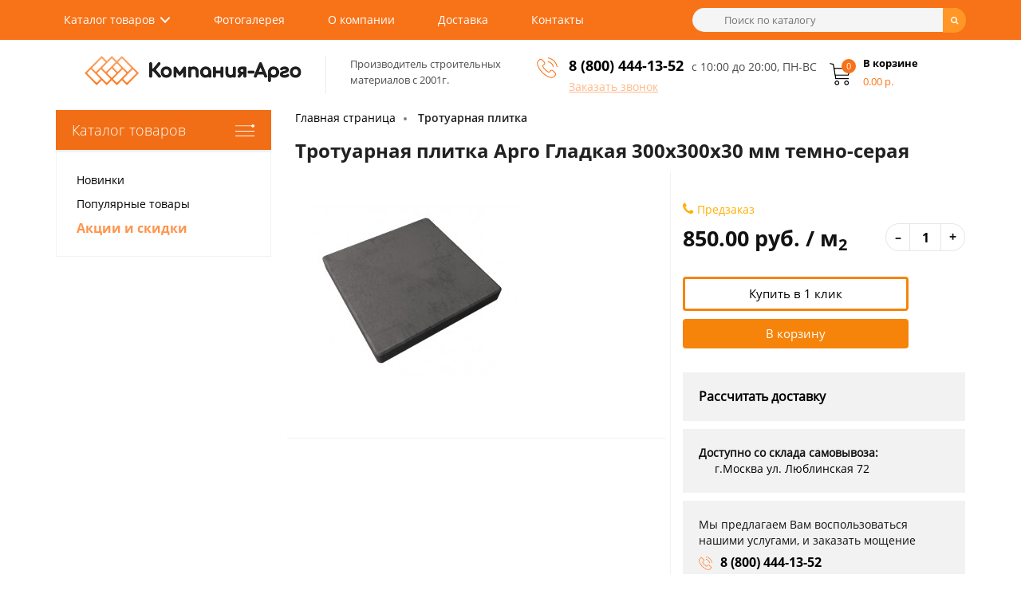

--- FILE ---
content_type: text/html; charset=utf-8
request_url: https://plitka-argo.ru/trotuarnaya-plitka/trotuarnaya-plitka-argo-gladkaya-300x300x30-mm-temno-seraya.html
body_size: 21365
content:
<!DOCTYPE HTML>
<html lang="ru">
<head>

<meta charset="UTF-8" />
<meta name="viewport" content="width=device-width, height=device-height, initial-scale=1, user-scalable=0" />
<meta name="cmsmagazine" content="1456c048575a413ef9360e35c3f1a9e3" />
<title>Тротуарная плитка Арго Гладкая 300x300x30 мм темно-серая купить в Москве по выгодной цене</title>

      


   
	  	  
<meta name="description" content="Тротуарная плитка Арго Гладкая 300x300x30 мм темно-серая. Гарантия низкой цены в интернет магазине. Бесплатная доставка по Москве." />








<style type="text/css">
@font-face {
  font-family: 'Arvo';
  font-display: auto;
  src: local('Arvo'), url(https://fonts.gstatic.com/s/arvo/v9/rC7kKhY-eUDY-ucISTIf5PesZW2xOQ-xsNqO47m55DA.woff2) format('woff2');
}
		img {
			opacity: 1;
			transition: opacity 0.3s;
		}

		img[data-src] {
			opacity: 0;
		}

  </style>


<base href="https://plitka-argo.ru/">

<!-- 
<link rel="stylesheet" type="text/css" href="/catalog/view/theme/myshop/stylesheet/final.css" media="screen" />
<link rel="stylesheet" type="text/css" href="/catalog/view/javascript/font-awesome/css/font-awesome.min.css" />
<link rel="stylesheet" type="text/css" href="/catalog/view/javascript/select2-bootstrap.min.css" />
<link rel="stylesheet" type="text/css" href="/catalog/view/theme/myshop/stylesheet/simple.css" />
-->

<link rel="stylesheet" type="text/css" href="/catalog/view/theme/myshop/stylesheet/final.css?v=1.2" media="screen" >


<script src="https://cdnjs.cloudflare.com/ajax/libs/jquery/2.1.1/jquery.min.js" integrity="sha512-CwHUCK55pONjDxvPZQeuwKpxos8mPyEv9gGuWC8Vr0357J2uXg1PycGDPND9EgdokSFTG6kgSApoDj9OM22ksw==" crossorigin="anonymous" referrerpolicy="no-referrer"></script>
<script type="text/javascript" src="//cdnjs.cloudflare.com/ajax/libs/jquery.lazy/1.7.10/jquery.lazy.min.js"></script>
<!-- подключение скриптов модулей -->
	<!-- 
		<script src="/catalog/view/javascript/jquery/jquery-2.1.1.min.js"></script>
    <script type="text/javascript" src="//cdnjs.cloudflare.com/ajax/libs/jquery.lazy/1.7.9/jquery.lazy.min.js"></script>
    <script type="text/javascript" src="//cdnjs.cloudflare.com/ajax/libs/jquery.lazy/1.7.9/jquery.lazy.plugins.min.js"></script>
	<script src="/catalog/view/javascript/final.js"></script>
	<script src="/catalog/view/javascript/easyTooltip.js"></script>
	<script src="/catalog/view/javascript/select2.full.min.js"></script>
	<script src="/catalog/view/javascript/simple.js"></script>
	<script src="/catalog/view/javascript/simplepage.js"></script>
	<script src="/catalog/view/javascript/simplecheckout.js"></script>
	<script src="/catalog/view/javascript/common.js"></script>

			<script src="catalog/view/javascript/jquery/magnific/jquery.magnific-popup.min.js"></script>
			<script src="catalog/view/javascript/jquery/datetimepicker/moment.js"></script>
			<script src="catalog/view/javascript/jquery/datetimepicker/locale/ru-ru.js"></script>
			<script src="catalog/view/javascript/jquery/datetimepicker/bootstrap-datetimepicker.min.js"></script>
	


<link rel="stylesheet" type="text/css" href="catalog/view/javascript/jquery/magnific/magnific-popup.css" media="screen" />
<link rel="stylesheet" type="text/css" href="catalog/view/javascript/jquery/datetimepicker/bootstrap-datetimepicker.min.css" media="screen" />
	 -->
</head>
<body class="product-product-14053">

<header class="header">
	<div class="first-menu">
		<div class="container fx-row">
			<nav class="nav">
				<ul class="main-menu clearfix">
				<li class="menu-catalog cd-dropdown-wrapper">
					<a class="cd-dropdown-trigger cd-dropdown-arrow" href="#0">Каталог товаров</a>
					<nav class="cd-dropdown">
						<h2>Заголовок</h2>
						<a href="#0" class="cd-close">Закрыть</a>
						<ul class="cd-dropdown-content">
												
							<li class="has-children">
								<a href="https://plitka-argo.ru/trotuarnaya-plitka/">Тротуарная плитка</a>
								<ul class="cd-secondary-dropdown-two is-hidden">
									<li><a href="https://plitka-argo.ru/trotuarnaya-plitka/plitka-trotuarnaya-500x500x50-mm/">500х500х50</a></li>
									<li><a href="https://plitka-argo.ru/trotuarnaya-plitka/plitka-trotuarnaya-400x400x40-mm/">400х400x40</a></li>
									<li><a href="https://plitka-argo.ru/trotuarnaya-plitka/plitka-trotuarnaya-300x300x30-mm/">300х300х30</a></li>
									<li><a href="https://plitka-argo.ru/trotuarnaya-plitka/trotuarnaya-plitka-parket/">Паркет</a></li>
									<li><a href="https://plitka-argo.ru/trotuarnaya-plitka/trotuarnaya-plitka-kaliforniyaa/">Калифорния</a></li>
									<li><a href="https://plitka-argo.ru/trotuarnaya-plitka/trotuarnaya-plitka-8-kirpichej/">8 кирпичей</a></li>
									<li><a href="https://plitka-argo.ru/trotuarnaya-plitka/trotuarnaya-plitka-12-kirpichej/">12 кирпичей</a></li>
									<li><a href="https://plitka-argo.ru/trotuarnaya-plitka/plitka-trotuarnaya-tuchka/">Тучка</a></li>
									<li><a href="https://plitka-argo.ru/trotuarnaya-plitka/trotuarnaya-plitka-gladkaya2/">Гладкая</a></li>
									<li><a href="https://plitka-argo.ru/trotuarnaya-plitka/trotuarnaya-plitka-pautinka/">Паутинка</a></li>
									<li><a href="https://plitka-argo.ru/trotuarnaya-plitka/trotuarnaya-plitka-klever-krakovskij/">Клевер краковский</a></li>
								</ul> <!-- .cd-secondary-dropdown -->
							</li>
							<li class="has-children">
								<a href="https://plitka-argo.ru/trotuarnaya-plitka/bruschatka-trotuarnaya/">Брусчатка</a>
								<ul class="cd-secondary-dropdown-two is-hidden">
									<li><a href="https://plitka-argo.ru/trotuarnaya-plitka/bruschatka-trotuarnaya-200x100x60-mm/">200х100х60</a></li>
									<li><a href="https://plitka-argo.ru/trotuarnaya-plitka/bruschatka-staryj-gorod/">старый город</a></li>
									<li><a href="https://plitka-argo.ru/trotuarnaya-plitka/trotuarnaya-plitka-volna/">волна</a></li>
									<li><a href="https://plitka-argo.ru/trotuarnaya-plitka/bruschatka-trotuarnaya-kirpichik/">кирпичик</a></li>
									<li><a href="https://plitka-argo.ru/trotuarnaya-plitka/trotuarnaya-plitka-katushka/">катушка</a></li>
								</ul>
							</li>
													
							<li class="has-children">
								<a href="https://plitka-argo.ru/trotuarnaya-plitka/taktilnaya-plitka/">Тактильная плитка</a>
								<ul class="cd-secondary-dropdown-two is-hidden">
									<li><a href="https://plitka-argo.ru/trotuarnaya-plitka/taktilnaya-plitka-zheltaya/">Желтая</a></li>
									<li><a href="https://plitka-argo.ru/trotuarnaya-plitka/taktilnaya-plitka-500x500x50/">500х500х50</a></li>
									<li><a href="https://plitka-argo.ru/trotuarnaya-plitka/taktilnaya-plitka-300x300x30/">300х300х30</a></li>
								</ul>
							</li>
							<li class="has-children">
								<a href="https://plitka-argo.ru/bordyurnyie-kamni/">Бордюрный камень</a>
								<ul class="cd-secondary-dropdown-two is-hidden">
									<li><a href="https://plitka-argo.ru/bordyurnyie-kamni/bordur-trotuarniy/">Тротуарный</a></li>
									<li><a href="https://plitka-argo.ru/bordyurnyie-kamni/bordjur-sadoviy/">Садовый</a></li>
									<li><a href="https://plitka-argo.ru/bordyurnyie-kamni/bordur-dorozhniy/">Дорожный</a></li>
									<li><a href="https://plitka-argo.ru/bordyurnyie-kamni/bordur-dorozhniy-1000x300x150/">1000х300х150</a></li>
									<li><a href="https://plitka-argo.ru/bordyurnyie-kamni/bordjur-sadovyj-trotuarniy-1000x200x80/">1000х200х80</a></li>
								</ul>
							</li>
							<li class="has-children">
								<a href="https://plitka-argo.ru/stroitelnyie-bloki/">Строительные блоки</a>
								<ul class="cd-secondary-dropdown-two is-hidden">
									<li><a href="https://plitka-argo.ru/stroitelnyie-bloki/penoblok/">Пеноблок</a></li>
									<li><a href="https://plitka-argo.ru/stroitelnyie-bloki/gazobetonnye-bloki/">Газобетонные</a></li>

									<li><a href="https://plitka-argo.ru/stroitelnyie-bloki/gazosilikatnye-bloki/">Газосиликатные</a></li>
									<li><a href="https://plitka-argo.ru/stroitelnyie-bloki/keramicheskie-bloki/">Керамические</a></li>
									<li><a href="https://plitka-argo.ru/stroitelnyie-bloki/polistirolbetonnye-bloki/">Полистиролбетонные</a></li>
								</ul>
							</li>
							<li class="has-children">
								<a href="https://plitka-argo.ru/vodostok-betonniy-trotuarniy/">Водостоки</a>
							</li>
							<li class="has-children">
								<a href="#" onclick="window.location = 'https://plitka-argo.ru/fasadnaya-betonnaya-oblicovachnaya-plitka/'; return false;">Фасадная плитка</a>
							</li>
							<li class="has-children">
								<a href="#" onclick="window.location = 'https://plitka-argo.ru/rezinovoe-pokryitie/'; return false;">Резиновое покрытие</a>
							</li>
							<li class="has-children">
								<a href="#" onclick="window.location = 'https://plitka-argo.ru/suhie-smesi/'; return false;">Сухие смеси</a>
							</li>
							<li class="has-children">
								<a href="https://plitka-argo.ru/ukladka-trotuarnoy-plitki/">Укладка тротуарной плитки</a>
							</li>
							
						</ul>
					</nav>
				</li>
				<li><a href="#" onclick="window.location = 'https://plitka-argo.ru/photogallery/'; return false;">Фотогалерея</a></li>
				<li><a href="https://plitka-argo.ru/about-us.html">О компании</a></li>
				<li><a href="https://plitka-argo.ru/delivery.html">Доставка</a></li>
				<li><a href="https://plitka-argo.ru/contact-us/">Контакты</a></li>
				</ul>
			</nav>

			<div id="search">
  <div class="input"><input class="lazy" data-src="/catalog/view/theme/myshop/image/search.png" type="text" name="search" value="" placeholder="Поиск по каталогу" /></div>
	<span class="input-group-btn">
    <button type="button" class="btn btn-default btn-lg"><i class="fa fa-search"></i></button>
  </span>
</div>
			<template id="mob-bars">
				<div class="mob-bars cd-dropdown-wrapper">
					<a class="cd-dropdown-trigger" href="#0"><span class="fa fa-bars"></span></a>
					<nav class="cd-dropdown">
						<div class="mob-bars-header">
							<h2>Меню</h2>
							<a href="#0" class="cd-close">Закрыть</a>
						</div>
						<ul class="cd-dropdown-content mob-bars-content">
							<li class="has-children">
								<a href="#">Каталог товара</a>

								<ul class="cd-secondary-dropdown is-hidden">
									<li class="go-back"><a href="#0">Назад</a></li>
									<li class="has-children">
										<a class="with-icons" href="#">
										<span>Тротуарная плитка</span></a>
										<ul class="is-hidden">
											<li class="go-back"><a href="#0">Каталог</a></li>
											<li><a href="https://plitka-argo.ru/trotuarnaya-plitka/">Тротуарная плитка</a></li>
									<li><a href="https://plitka-argo.ru/trotuarnaya-plitka/plitka-trotuarnaya-500x500x50-mm/">500х500х50</a></li>
									<li><a href="https://plitka-argo.ru/trotuarnaya-plitka/plitka-trotuarnaya-400x400x40-mm/">400х400x40</a></li>
									<li><a href="https://plitka-argo.ru/trotuarnaya-plitka/plitka-trotuarnaya-300x300x30-mm/">300х300х30</a></li>
									<li><a href="https://plitka-argo.ru/trotuarnaya-plitka/trotuarnaya-plitka-parket/">Паркет</a></li>
									<li><a href="https://plitka-argo.ru/trotuarnaya-plitka/trotuarnaya-plitka-kaliforniyaa/">Калифорния</a></li>
									<li><a href="https://plitka-argo.ru/trotuarnaya-plitka/trotuarnaya-plitka-8-kirpichej/">8 кирпичей</a></li>
									<li><a href="https://plitka-argo.ru/trotuarnaya-plitka/trotuarnaya-plitka-12-kirpichej/">12 кирпичей</a></li>
									<li><a href="https://plitka-argo.ru/trotuarnaya-plitka/plitka-trotuarnaya-tuchka/">Тучка</a></li>
									<li><a href="https://plitka-argo.ru/trotuarnaya-plitka/trotuarnaya-plitka-gladkaya2/">Гладкая</a></li>
									<li><a href="https://plitka-argo.ru/trotuarnaya-plitka/trotuarnaya-plitka-pautinka/">Паутинка</a></li>
									<li><a href="https://plitka-argo.ru/trotuarnaya-plitka/trotuarnaya-plitka-klever-krakovskij/">Клевер краковский</a></li>
										</ul>
									</li>
									<li class="has-children">
										<a class="with-icons" href="#">
										<span>Брусчатка</span></a>
										<ul class="is-hidden">
											<li class="go-back"><a href="#0">Каталог</a></li>
											<li><a href="https://plitka-argo.ru/trotuarnaya-plitka/bruschatka-trotuarnaya/">Брусчатка</a></li>
									<li><a href="https://plitka-argo.ru/trotuarnaya-plitka/bruschatka-trotuarnaya-200x100x60-mm/">200х100х60</a></li>
									<li><a href="https://plitka-argo.ru/trotuarnaya-plitka/bruschatka-staryj-gorod/">Старый город</a></li>
									<li><a href="https://plitka-argo.ru/trotuarnaya-plitka/trotuarnaya-plitka-volna/">Волна</a></li>
									<li><a href="https://plitka-argo.ru/trotuarnaya-plitka/bruschatka-trotuarnaya-kirpichik/">Кирпичик</a></li>
									<li><a href="https://plitka-argo.ru/trotuarnaya-plitka/trotuarnaya-plitka-katushka/">Катушка</a></li>
										</ul>
									</li>
									
									<li class="has-children">
										<a class="with-icons" href="#">
										<span>Бордюрный камень</span></a>
										<ul class="is-hidden">
											<li class="go-back"><a href="#0">Каталог</a></li>
											<li><a href="https://plitka-argo.ru/bordyurnyie-kamni/">Бордюрный камень</a></li>
									<li><a href="https://plitka-argo.ru/bordyurnyie-kamni/bordur-trotuarniy/">Тротуарный</a></li>
									<li><a href="https://plitka-argo.ru/bordyurnyie-kamni/bordjur-sadoviy/">Садовый</a></li>
									<li><a href="https://plitka-argo.ru/bordyurnyie-kamni/bordur-dorozhniy/">Дорожный</a></li>
									<li><a href="https://plitka-argo.ru/bordyurnyie-kamni/bordur-dorozhniy-1000x300x150/">1000х300х150</a></li>
									<li><a href="https://plitka-argo.ru/bordyurnyie-kamni/bordjur-sadovyj-trotuarniy-1000x200x80/">1000х200х80</a></li>
										</ul>
									</li>
									
									</li>
									<li> <a class="with-icons" href="https://plitka-argo.ru/vodostok-betonniy-trotuarniy/"><span>Водостоки бетонные</span></a></li>
									
									<li> <a class="with-icons" href="https://plitka-argo.ru/trotuarnaya-plitka/taktilnaya-plitka/"><span>Тактильная плитка</span></a></li>
									<li> <a class="with-icons" onclick="window.location.href = 'https://plitka-argo.ru/suhie-smesi/'; return false;"  href="#"><span>Сухие смеси</span></a></li>
									<li> <a class="with-icons" onclick="window.location.href = 'https://plitka-argo.ru/rezinovoe-pokryitie/'; return false;"  href="#"><span>Резиновое покрытие</span></a></li>
									
									<li> <a class="with-icons" href="https://plitka-argo.ru/stroitelnyie-bloki/"><span>Строительные блоки</span></a></li>
									<li> <a class="with-icons" href="https://plitka-argo.ru/ukladka-trotuarnoy-plitki/"><span>Укладка тротуарной плитки</span></a></li>
								</ul>
							</li>
							<li><a href="#" onclick="window.location = 'https://plitka-argo.ru/photogallery/'; return false;">Фотогалерея</a></li>
							<li><a href="https://plitka-argo.ru/about-us.html">О компании</a></li>
							<li><a href="https://plitka-argo.ru/delivery.html">Доставка</a></li>
							<li><a href="https://plitka-argo.ru/contact-us/">Контакты</a></li>
						</ul> <!-- .cd-dropdown-content -->
					</nav> <!-- .cd-dropdown -->
				</div>
			</template>
	</div>	<script src="/catalog/view/javascript/dropdown.js?v=1.313"  defer></script>
	<div class="second-menu">
		<div class="container fx-row">
			<div class="logo fx-row">
				<a href="/"><img class="lazy" src="" data-src="https://plitka-argo.ru/image/catalog/logo.png" title="Компания Арго" alt="Компания Арго" width="272" height="37" /></a>

				<div class="logo-text">Производитель строительных<br>материалов с 2001г.</div>
			</div>
			<div class="phone fx-row">
				<div class="phone-first">
					<div class="lazy icon-phone" data-src="/catalog/view/theme/myshop/image/phone.png"></div>
					<div><span style="font-size:18px;"><strong><a href="tel:8 (800) 444-13-52">8 (800) 444-13-52</a></strong></span><span class="request-call">Заказать звонок</span></div>
					
				</div>
<div style="font-size:14px;color:#4c4c4c;padding-top:4px;">с 10:00 до 20:00, ПН-ВС</div>
			</div>
			<a href="/cart/" class="cart"><div id="cart">
	<div class="cart-icon lazy" data-src="/catalog/view/theme/myshop/image/shopping-cart.png"><span id="cart-total">0</span></div>
	<div class="cart-text">
		<div>В корзине</div>
		<div id="cart-price">0.00 р.</div>
	</div>
	</div>
</a>
		</div>
	</div>
</header><div class="container fx-row">
	<aside id="column-left">
		<div class="category">
		<div class="title">Каталог товаров</div>
		<ul class="first">
<script type="text/javascript">

$(function(){
	$.ajax({
		url: "admin/submenu-left.php",
		dataType: "json",
		success:function(data){
			$(".first").html(data.submenu);
		}
	});
});
		
</script>
		</ul>
		<ul class="second">
			<li><a href="#" onclick="window.location = 'https://plitka-argo.ru/'; return false;">Новинки</a></li>
			<li><a href="#" onclick="window.location = 'https://plitka-argo.ru/'; return false;">Популярные товары</a></li>
			<li><a href="#" onclick="window.location = 'https://plitka-argo.ru/'; return false;">Акции и скидки</a></li>
		</ul>
	</div>
</aside>

	<main class="product" id="product" itemscope itemtype="http://schema.org/Product">
		<ul class="breadcrumb">
						<li><a href="https://plitka-argo.ru/">Главная страница</a></li>
						<li><a href="https://plitka-argo.ru/trotuarnaya-plitka/">Тротуарная плитка</a></li>
					</ul>
		
		<div class="fx-row">

			<div class="full">
				<h1 itemprop="name">Тротуарная плитка Арго Гладкая 300x300x30 мм темно-серая</h1>
			</div>

			<div class="lblock">
				<div class="imageGallery">
										<ul class="thumbnails">
												<li><a class="thumbnail" itemprop="image" href="https://plitka-argo.ru/image/cache/catalog/argo/trotuarnaya-plitka-gladkaya-300-300-30-temno-seraya-85-500x500.jpg" title="Тротуарная плитка Арго Гладкая 300x300x30 мм темно-серая" data-fancybox="gallery"><img data-src="https://plitka-argo.ru/image/cache/catalog/argo/trotuarnaya-plitka-gladkaya-300-300-30-temno-seraya-85-260x260.jpg" class="d-image" title="Тротуарная плитка Арго Гладкая 300x300x30 мм темно-серая" alt="Тротуарная плитка Арго Гладкая 300x300x30 мм темно-серая" /></a></li>
																	</ul>
														</div>
			</div>
			<div class="rblock">


				<div class="product-info">
					<div class="stock"><div class="stock phone"><span class="fa fa-phone"></span>Предзаказ</div></div>
					<div class="add-block fx-row" itemprop="offers" itemscope itemtype="http://schema.org/Offer">
											<meta itemprop="price" content="850.00">
						<meta itemprop="priceCurrency" content="RUB">
						
						<div class="price">850.00 руб. / м<sub>2</sub></div>
						<div class="count-quantity clearfix">
							<div class="minus">–</div>
							<input type="text" name="quantity" value="1" size="2" id="input-quantity" />
							<div class="plus">+</div>
						</div>
						<!-- <div class="stock"><img src="/catalog/view/theme/myshop/image/instock.jpg" alt="в наличии"></div> -->

											</div>

					<div class="button-cart">
						<button type="button" id="button-buy-one-click" class="btn btn-primary btn-lg btn-block">Купить в 1 клик</button>
						<button type="button" id="button-cart" data-loading-text="Загрузка..." class="btn btn-primary btn-lg btn-block">В корзину</button>

					</div>
					<input type="hidden" name="product_id" value="14053" />
				</div>
								<div class="info-services">
				<a href="https://plitka-argo.ru/trotuarnaya-plitka/trotuarnaya-plitka-argo-gladkaya-300x300x30-mm-temno-seraya.html#raschet" style="font-size:16px;"><b>Рассчитать доставку</b></a>
				</div>
								<div class="info-services" style="float:left;">
					<b>Доступно со склада самовывоза:</b><br>
<span style="padding:20px 0 0 20px;">	<a href="https://yandex.ru/maps/org/kompaniya_argo/1360634203/?from=api-maps&ll=37.739177%2C55.668214&origin=jsapi_2_1_78&z=13.92" target="_blank">г.Москва ул. Люблинская 72</a></span>
</div><div class="clr"></div>
<div class="info-services">
					<div>Мы предлагаем Вам воспользоваться нашими услугами, и заказать мощение</div>
					<div><span class="icon-phone"></span><a href="tel:8 (800) 444-13-52">8 (800) 444-13-52</a></div>
				</div>



			</div>

		</div>

		<!-- Tab links -->
		<div class="tab">
		  <button class="tablinks active" onclick="openCity(event, 'tab1');">Характеристики</button>
		  <button class="tablinks" onclick="openCity(event, 'tab2')">Описание</button>
		  <button class="tablinks" onclick="openCity(event, 'tab3')">Состав коллекции</button>
			<button class="tablinks" onclick="openCity(event, 'tab5')">Отзывы</button>
			<button class="tablinks" onclick="openCity(event, 'tab4')">Доставка</button>
		</div>

		<!-- Tab content -->
		<div id="tab1" class="tabcontent">
		

			<div class="attribute">
														<div class="params">
						<div class="name">
						Коллекция:</div>
							<div class="text">
								Гладкая</div>
							</div>
											<div class="params">
						<div class="name">
						Размеры, мм:</div>
							<div class="text">
								300x300x30</div>
							</div>
											<div class="params">
						<div class="name">
						Масса изделия, кг:</div>
							<div class="text">
								5.4</div>
							</div>
											<div class="params">
						<div class="name">
						Количество в м2, шт:</div>
							<div class="text">
								11.1</div>
							</div>
											<div class="params">
						<div class="name">
						Производитель:</div>
							<div class="text">
								Арго</div>
							</div>
											<div class="params">
						<div class="name">
						Технология изготовления:</div>
							<div class="text">
								Вибролитье</div>
							</div>
											<div class="params">
						<div class="name">
						Цвет:</div>
							<div class="text">
								Темно-серый</div>
							</div>
											<div class="params">
						<div class="name">
						Материал:</div>
							<div class="text">
								Бетон</div>
							</div>
											<div class="params">
						<div class="name">
						Армирование:</div>
							<div class="text">
								Нет</div>
							</div>
											<div class="params">
						<div class="name">
						Ассортимент:</div>
							<div class="text">
								В наличии</div>
							</div>
											<div class="params">
						<div class="name">
						Водопоглощение:</div>
							<div class="text">
								6%</div>
							</div>
											<div class="params">
						<div class="name">
						Длина, мм:</div>
							<div class="text">
								300</div>
							</div>
											<div class="params">
						<div class="name">
						Использование:</div>
							<div class="text">
								Для тротуара, Для пешеходных дорожек, Для дачи, Для улицы, Для двора, Для парковки, Для ступеней крыльца</div>
							</div>
											<div class="params">
						<div class="name">
						Морозостойкость:</div>
							<div class="text">
								200 циклов</div>
							</div>
											<div class="params">
						<div class="name">
						Особенности изделия:</div>
							<div class="text">
								Дорожная, Садовая, Тротуарная, Промышленная</div>
							</div>
											<div class="params">
						<div class="name">
						Поверхность покрытия:</div>
							<div class="text">
								Нескользящая</div>
							</div>
											<div class="params">
						<div class="name">
						Продажа:</div>
							<div class="text">
								В розницу, Оптом</div>
							</div>
											<div class="params">
						<div class="name">
						Степень прокраса:</div>
							<div class="text">
								Полный</div>
							</div>
											<div class="params">
						<div class="name">
						Страна:</div>
							<div class="text">
								Россия</div>
							</div>
											<div class="params">
						<div class="name">
						Термостойкость:</div>
							<div class="text">
								Да</div>
							</div>
											<div class="params">
						<div class="name">
						Тип товара:</div>
							<div class="text">
								Плитка</div>
							</div>
											<div class="params">
						<div class="name">
						Толщина, мм:</div>
							<div class="text">
								30</div>
							</div>
											<div class="params">
						<div class="name">
						Фаска:</div>
							<div class="text">
								Да</div>
							</div>
											<div class="params">
						<div class="name">
						Форма:</div>
							<div class="text">
								Квадрат</div>
							</div>
											<div class="params">
						<div class="name">
						Ширина, мм:</div>
							<div class="text">
								300</div>
							</div>
																	<div class="params ">
					<div class="name">Вес:</div>
					<div class="text">5.4 кг</div>
				</div>
				<div class="params ">
					<div class="name">Количество в поддоне:</div>
					<div class="text">-</div>
				</div>
				<div class="params ">
					<div class="name">Марка морозостойкости:</div>
					<div class="text">F200</div>
				</div>
						</div>
		</div>




		<div id="tab2" class="tabcontent">
			<!-- <div class="h3">Описание</div> -->
			<div class="description seo-text" itemprop="description">
			<p>Тротуарная плитка Арго коллекция Гладкая применяется для укладки пешеходных дорожек, ступеней крыльца и благоустройства прилегающей территории. Вибролитая тротуарная плитка изготовливается виброустановкой методом вибролитья и обладает высочайшей прочностью. Выпускается промышленная бетонная брусчатка в размере 300x300x30 в форме квадрат и толщиной 30 мм. Изделие легко монтируется и демонтируется, не требует капитального ремонта.</p>
<p>Компания Арго реализует продажу товара Арго Гладкая 300x300x30 в темно-сером цвете по ценам завода производителя, всего за 850.00 рублей за м2. Купить тротуарную плитку Гладкая можно on-line на сайте, или в нашем офисе по адресу Москва, Люблинская ул., д.72.</p></div>
		</div>
		
		
				<div id="tab3" class="tabcontent">
		
	<div class="associated-products">
		<div class="container">
				<div class="products-list grid clearfix">
									<div class="short-product">
						<div class="info">
							<div class="image"><img data-src="https://plitka-argo.ru/image/cache/catalog/argo/trotuarnaya-plitka-gladkaya-300-300-30-zheltaya-64-174x174.jpg" class="d-image" alt="Арго Гладкая" title="Арго Гладкая" /></div>
							<div class="name">
								<div><a href="https://plitka-argo.ru/trotuarnaya-plitka/trotuarnaya-plitka-argo-gladkaya-300x300x30-mm-zheltaya.html">Тротуарная плитка Арго Гладкая 300x300x30 мм желтая</a><br></div>
							</div>
							<div class="price fx-row">
								<div>1 000.00 руб. / м<sub>2</sub></div>
								<div><div class="stock phone"><span class="fa fa-phone"></span>Предзаказ</div></div>
							</div>
						</div>
					</div>
									<div class="short-product">
						<div class="info">
							<div class="image"><img data-src="https://plitka-argo.ru/image/cache/catalog/argo/trotuarnaya-plitka-gladkaya-300-300-30-korichnevaya-41-174x174.jpg" class="d-image" alt="Арго Гладкая" title="Арго Гладкая" /></div>
							<div class="name">
								<div><a href="https://plitka-argo.ru/trotuarnaya-plitka/trotuarnaya-plitka-argo-gladkaya-300x300x30-mm-korichnevaya.html">Тротуарная плитка Арго Гладкая 300x300x30 мм коричневая</a><br></div>
							</div>
							<div class="price fx-row">
								<div>850.00 руб. / м<sub>2</sub></div>
								<div><div class="stock clock"><span class="fa fa-clock-o"></span>Ожидание 2-3 дня</div></div>
							</div>
						</div>
					</div>
									<div class="short-product">
						<div class="info">
							<div class="image"><img data-src="https://plitka-argo.ru/image/cache/catalog/argo/trotuarnaya-plitka-gladkaya-300-300-30-krasnaya-74-174x174.jpg" class="d-image" alt="Арго Гладкая" title="Арго Гладкая" /></div>
							<div class="name">
								<div><a href="https://plitka-argo.ru/trotuarnaya-plitka/trotuarnaya-plitka-argo-gladkaya-300x300x30-mm-krasnaya.html">Тротуарная плитка Арго Гладкая 300x300x30 мм красная</a><br></div>
							</div>
							<div class="price fx-row">
								<div>950.00 руб. / м<sub>2</sub></div>
								<div><div class="stock phone"><span class="fa fa-phone"></span>Предзаказ</div></div>
							</div>
						</div>
					</div>
									<div class="short-product">
						<div class="info">
							<div class="image"><img data-src="https://plitka-argo.ru/image/cache/catalog/argo/trotuarnaya-plitka-gladkaya-300-300-30-oranzhevaya-87-174x174.jpg" class="d-image" alt="Арго Гладкая" title="Арго Гладкая" /></div>
							<div class="name">
								<div><a href="https://plitka-argo.ru/trotuarnaya-plitka/trotuarnaya-plitka-argo-gladkaya-300x300x30-mm-oranzhevaya.html">Тротуарная плитка Арго Гладкая 300x300x30 мм оранжевая</a><br></div>
							</div>
							<div class="price fx-row">
								<div>1 200.00 руб. / м<sub>2</sub></div>
								<div><div class="stock check"><span class="fa fa-check"></span>В наличии</div></div>
							</div>
						</div>
					</div>
									<div class="short-product">
						<div class="info">
							<div class="image"><img data-src="https://plitka-argo.ru/image/cache/catalog/argo/trotuarnaya-plitka-gladkaya-300-300-30-seraya-40-174x174.jpg" class="d-image" alt="Арго Гладкая" title="Арго Гладкая" /></div>
							<div class="name">
								<div><a href="https://plitka-argo.ru/trotuarnaya-plitka/trotuarnaya-plitka-argo-gladkaya-300x300x30-mm-seraya.html">Тротуарная плитка Арго Гладкая 300х300х30 мм серая</a><br></div>
							</div>
							<div class="price fx-row">
								<div>700.00 руб. / м<sub>2</sub></div>
								<div><div class="stock check"><span class="fa fa-check"></span>В наличии</div></div>
							</div>
						</div>
					</div>
									<div class="short-product">
						<div class="info">
							<div class="image"><img data-src="https://plitka-argo.ru/image/cache/catalog/argo/trotuarnaya-plitka-gladkaya-300-300-30-chernaya-51-174x174.jpg" class="d-image" alt="Арго Гладкая" title="Арго Гладкая" /></div>
							<div class="name">
								<div><a href="https://plitka-argo.ru/trotuarnaya-plitka/trotuarnaya-plitka-argo-gladkaya-300x300x30-mm-chernaya.html">Тротуарная плитка Арго Гладкая 300x300x30 мм черная</a><br></div>
							</div>
							<div class="price fx-row">
								<div>950.00 руб. / м<sub>2</sub></div>
								<div><div class="stock check"><span class="fa fa-check"></span>В наличии</div></div>
							</div>
						</div>
					</div>
								</div>
</div>
	</div>
		</div>
		

		<div id="tab4" class="tabcontent">
			<div class="delivery-table">
				<table cellpadding="0" cellspacing="0">
					<tbody>
					<tr>
						<td align="center" rowspan="2" width="25%">Тип грузовой автомашины</td>
						<td align="center" rowspan="2" width="15%">Мин. заказ,<br />
							час.</td>
						<td align="center" colspan="3">Стоимость часа работы<br />
							(минимального заказа), руб.</td>
						<td align="center" rowspan="2" width="15%">Стоимость<br />
							1 км пробега<br />
							за МКАД,<br />
							руб.</td>
					</tr>
					<tr>
						<td align="center" width="15%">по Москве</td>
						<td align="center" width="15%">внутри 3-го<br />
							транспортного<br />
							кольца</td>
						<td align="center" width="15%">внутри<br />
							Бульварного<br />
							кольца</td>
					</tr>
					<tr>
						<td>Каблук, ВАЗ или<br />
							иномарка, до 500 кг.</td>
						<td align="center">4+1</td>
						<td align="center" colspan="3">
							<p>400<br />
								(2000)</p>
						</td>
						<td align="center">13</td>
					</tr>
					<tr>
						<td>Газель тентованная, до<br />
							1500 кг.</td>
						<td align="center">4+1</td>
						<td align="center">500<br />
							(2500)</td>
						<td align="center">540<br />
							(2700)</td>
						<td align="center">600<br />
							(3000)</td>
						<td align="center">14</td>
					</tr>
					<tr>
						<td>КамАЗ бортовой<br />
							8 и ,12 метров, 10-15 тонн.<br />
							Манипулятор</td>
						<td align="center">7+1</td>
						<td align="center">1000<br />
							(8000)</td>
						<td align="center">
							<p>1200<br />
								(9600)</p>
						</td>
						<td align="center">ночь</td>
						<td align="center">28</td>
					</tr>
					<tr>
						<td>Еврофура, до 20 тонн</td>
						<td align="center">7+1</td>
						<td align="center">1100<br />
							(8800)</td>
						<td align="center">
							<p>1500<br />
								(12000)</p>
						</td>
						<td align="center">ночь</td>
						<td align="center">30<br />
							&nbsp;</td>
					</tr>
										<tr>
						<td>Самовывоз</td>
						<td align="center"></td>
						<td align="center"><br />
							</td>
						<td align="center">
							<p><br />
								</p>
						</td>
						<td align="center"></td>
						<td align="center"><br />
							&nbsp;</td>
					</tr>
					</tbody>
				</table>
			</div>
		</div>

		<div id="tab5" class="tabcontent">
							<div class="rating">
					<p>
																					<span class="fa fa-stack"><i class="fa fa-star-o fa-stack-1x"></i></span>
																												<span class="fa fa-stack"><i class="fa fa-star-o fa-stack-1x"></i></span>
																												<span class="fa fa-stack"><i class="fa fa-star-o fa-stack-1x"></i></span>
																												<span class="fa fa-stack"><i class="fa fa-star-o fa-stack-1x"></i></span>
																												<span class="fa fa-stack"><i class="fa fa-star-o fa-stack-1x"></i></span>
																			<span href="">0 отзывов</span></p>
					<hr>
				</div>
										<div class="reviews-block" id="reviews-block">
					<form class="form-horizontal" id="form-review">
						<div id="review"></div>
						<h2>Написать отзыв</h2>
													<div class="form-group required">
								<div class="col-sm-12">
									<label class="control-label" for="input-name">Ваше имя:</label>
									<input type="text" name="name" value="" id="input-name" class="form-control" />
								</div>
							</div>
							<div class="form-group required">
								<div class="col-sm-12">
									<label class="control-label" for="input-review">Ваш отзыв</label>
									<textarea name="text" rows="5" id="input-review" class="form-control"></textarea>
									<!--<div class="help-block"><span class="text-danger">Внимание:</span> HTML не поддерживается! Используйте обычный текст!</div>-->
								</div>
							</div>
							<div class="form-group required">
								<div class="col-sm-12">
									<label class="control-label">Рейтинг</label>
									Плохо&nbsp;
									<input type="radio" name="rating" value="1" />
									&nbsp;
									<input type="radio" name="rating" value="2" />
									&nbsp;
									<input type="radio" name="rating" value="3" />
									&nbsp;
									<input type="radio" name="rating" value="4" />
									&nbsp;
									<input type="radio" name="rating" value="5" />
									&nbsp;Хорошо</div>
							</div>
														<div class="buttons clearfix">
								<div class="pull-left">
									<button type="button" id="button-review" data-loading-text="Загрузка..." class="btn btn-primary">Продолжить</button>
								</div>
							</div>
											</form>
				</div>
					</div>


		
		
		<div class="product-delivery-block">
		<br>
			<h3>Вы можете заказать у нас строительные материалы, находясь в любом другом городе России.</h3>

			<div class="delivery-block fx-row">
				<div class="block">
					<div>Вы размещаете заказ</div>
				</div>

				<div class="block">
					<div>Подтверждение<br />
						и проверка товара</div>
				</div>

				<div class="block">
					<div>Счет на оплату полной<br />
						стоимости товара</div>
				</div>

				<div class="block">
					<div>Оплачиваете:<br />
						&mdash; Наличными курьеру<br />
						&mdash; Банковской картой</div>
				</div>

				<div class="block">
					<div>После поступления денег<br />
						мы отправляем ваш груз</div>
				</div>

				<div class="block">
					<div>Наш курьер доставляет<br />
						Вам Ваш заказ</div>
				</div>
			</div>


		</div>
						<div class="related-products">
				<div class="h2">Похожие товары</div>
				<div class="products-list grid clearfix">
									<div class="short-product">
						<div class="info">
							<div class="image"><a href="https://plitka-argo.ru/bordyurnyie-kamni/bordyurnyj-kamen-vibropressovannyj-vybor-standart-porebrik-seryj-1000x200x80-mm.html"><img data-src="https://plitka-argo.ru/image/cache/catalog/bordures/bordyurnyy-kamen-vibropressovannyy-vybor-standart-porebrik-seryy-1000-200-80mm-95-174x174.jpg" class="d-image" alt="Выбор Стандарт Серый" title="Выбор Стандарт Серый" /></a></div>
							<div class="price fx-row">
								<div>310.00 руб.</div>
			
							</div>
							
							<div class="name">
								<div><a href="https://plitka-argo.ru/bordyurnyie-kamni/bordyurnyj-kamen-vibropressovannyj-vybor-standart-porebrik-seryj-1000x200x80-mm.html">Бордюрный камень Вибропрессованный Выбор Стандарт Поребрик Серый 1000х200х80 мм</a></div>
							</div>
						</div>
					</div>
							<div class="short-product">
						<div class="info">
							<div class="image"><a href="https://plitka-argo.ru/rezinovoe-pokryitie/rezinovaya-plitka-ekorezina-setka-premium-350x350x30-mm-fioletovaya-ral-4005.html"><img data-src="https://plitka-argo.ru/image/cache/catalog/rezina/rezinovaya-plitka-setka-500x500x30mm-premium-fioletoviy-174x174.jpg" class="d-image" alt="Экорезина Сетка Premium" title="Экорезина Сетка Premium" /></a></div>
							<div class="price fx-row">
								<div>2 850.00 руб.</div>
			
							</div>
							
							<div class="name">
								<div><a href="https://plitka-argo.ru/rezinovoe-pokryitie/rezinovaya-plitka-ekorezina-setka-premium-350x350x30-mm-fioletovaya-ral-4005.html">Резиновая плитка Экорезина Сетка Premium 350x350x30 мм фиолетовая (RAL 4005)</a></div>
							</div>
						</div>
					</div>
							<div class="short-product">
						<div class="info">
							<div class="image"><a href="https://plitka-argo.ru/trotuarnaya-plitka/trotuarnaya-plitka-braer-klassiko-krugovaya-medovaya-115x110x73x60-mm.html"><img data-src="https://plitka-argo.ru/image/cache/catalog/plitka-bruschatka/trotuarnaya-plitka-braer-klassiko-krugovaya-medovaya-115-110-73-60-mm0-50-174x174.jpg" class="d-image" alt="Braer Классико" title="Braer Классико" /></a></div>
							<div class="price fx-row">
								<div>1 385.00 руб.</div>
			
							</div>
							
							<div class="name">
								<div><a href="https://plitka-argo.ru/trotuarnaya-plitka/trotuarnaya-plitka-braer-klassiko-krugovaya-medovaya-115x110x73x60-mm.html">Тротуарная плитка Braer Классико круговая медовая 115х110х73х60 мм</a></div>
							</div>
						</div>
					</div>
							<div class="short-product">
						<div class="info">
							<div class="image"><a href="https://plitka-argo.ru/trotuarnaya-plitka/trotuarnaya-plitka-vybor-listopad-gladkij-la-liniya-b2p8-kolor-miks-siena.html"><img data-src="https://plitka-argo.ru/image/cache/catalog/vibor/trotuarnaya-plitka-vybor-listopad-gladkiy-la-liniya-b-2-p-8-kolor-miks-siena-86-174x174.jpg" class="d-image" alt="Выбор Листопад гладкий" title="Выбор Листопад гладкий" /></a></div>
							<div class="price fx-row">
								<div>1 586.00 руб.</div>
			
							</div>
							
							<div class="name">
								<div><a href="https://plitka-argo.ru/trotuarnaya-plitka/trotuarnaya-plitka-vybor-listopad-gladkij-la-liniya-b2p8-kolor-miks-siena.html">Тротуарная плитка Выбор Листопад гладкий &quot;Ла-Линия&quot; (Б.2.П.8) Колор Микс &quot;Сиена&quot;</a></div>
							</div>
						</div>
					</div>
							<div class="short-product">
						<div class="info">
							<div class="image"><a href="https://plitka-argo.ru/trotuarnaya-plitka/trotuarnaya-plitka-argo-sota-250x220x60-mm-seraya.html"><img data-src="https://plitka-argo.ru/image/cache/catalog/argo/trotuarnaya-plitka-shestigrannik-250-220-60-seraya-50-174x174.jpg" class="d-image" alt="Арго Сота" title="Арго Сота" /></a></div>
							<div class="price fx-row">
								<div>950.00 руб.</div>
			
							</div>
							
							<div class="name">
								<div><a href="https://plitka-argo.ru/trotuarnaya-plitka/trotuarnaya-plitka-argo-sota-250x220x60-mm-seraya.html">Тротуарная плитка Арго Сота 250x220x60 мм серая</a></div>
							</div>
						</div>
					</div>
							<div class="short-product">
						<div class="info">
							<div class="image"><a href="https://plitka-argo.ru/trotuarnaya-plitka/trotuarnaya-plitka-vybor-listopad-granit-la-liniya-b2k6-kolor-miks-arabskaya-noch.html"><img data-src="https://plitka-argo.ru/image/cache/catalog/vibor/trotuarnaya-plitka-vybor-listopad-granit-la-liniya-b-2-k-6-kolor-miks-arabskaya-noch-23-174x174.jpg" class="d-image" alt="Выбор Листопад гранит" title="Выбор Листопад гранит" /></a></div>
							<div class="price fx-row">
								<div>1 559.00 руб.</div>
			
							</div>
							
							<div class="name">
								<div><a href="https://plitka-argo.ru/trotuarnaya-plitka/trotuarnaya-plitka-vybor-listopad-granit-la-liniya-b2k6-kolor-miks-arabskaya-noch.html">Тротуарная плитка Выбор Листопад гранит &quot;Ла-Линия&quot; (Б.2.К.6) Колор Микс &quot;Арабская ночь&quot;</a></div>
							</div>
						</div>
					</div>
							<div class="short-product">
						<div class="info">
							<div class="image"><a href="https://plitka-argo.ru/trotuarnaya-plitka/trotuarnaya-plitka-vybor-listopad-granit-la-liniya-b1she6-kolor-miks-arabskaya-noch.html"><img data-src="https://plitka-argo.ru/image/cache/catalog/vibor/trotuarnaya-plitka-vybor-listopad-granit-la-liniya-b-1-she-6-kolor-miks-arabskaya-noch-32-174x174.jpg" class="d-image" alt="Выбор Листопад гранит" title="Выбор Листопад гранит" /></a></div>
							<div class="price fx-row">
								<div>1 562.00 руб.</div>
			
							</div>
							
							<div class="name">
								<div><a href="https://plitka-argo.ru/trotuarnaya-plitka/trotuarnaya-plitka-vybor-listopad-granit-la-liniya-b1she6-kolor-miks-arabskaya-noch.html">Тротуарная плитка Выбор Листопад гранит &quot;Ла-Линия&quot; (Б.1.ШЕ.6) Колор Микс &quot;Арабская ночь&quot;</a></div>
							</div>
						</div>
					</div>
							<div class="short-product">
						<div class="info">
							<div class="image"><a href="https://plitka-argo.ru/trotuarnaya-plitka/trotuarnaya-plitka-nobetek-kvadrat-3k6f-kolor-miks.html"><img data-src="https://plitka-argo.ru/image/cache/catalog/nobetek/trotuarnaya-plitka-nobetek-kvadrat-3k6f-kolor-miks-37-174x174.jpg" class="d-image" alt="Нобетек Квадрат" title="Нобетек Квадрат" /></a></div>
							<div class="price fx-row">
								<div>2 020.00 руб.</div>
			
							</div>
							
							<div class="name">
								<div><a href="https://plitka-argo.ru/trotuarnaya-plitka/trotuarnaya-plitka-nobetek-kvadrat-3k6f-kolor-miks.html">Тротуарная плитка Нобетек Квадрат (3К6ф) &quot;Колор Микс&quot;</a></div>
							</div>
						</div>
					</div>
							<div class="short-product">
						<div class="info">
							<div class="image"><a href="https://plitka-argo.ru/rezinovoe-pokryitie/rezinovaya-plitka-ekorezina-pazl-premium-500x500x40-mm-fioletovaya-ral-4005.html"><img data-src="https://plitka-argo.ru/image/cache/catalog/rezina/rezinovaya-plitka-pazl-20mm-premium-fioletovij-174x174.jpg" class="d-image" alt="Экорезина Пазл Premium" title="Экорезина Пазл Premium" /></a></div>
							<div class="price fx-row">
								<div>1 760.00 руб.</div>
			
							</div>
							
							<div class="name">
								<div><a href="https://plitka-argo.ru/rezinovoe-pokryitie/rezinovaya-plitka-ekorezina-pazl-premium-500x500x40-mm-fioletovaya-ral-4005.html">Резиновая плитка Экорезина Пазл Premium 500x500x40 мм фиолетовая (RAL 4005)</a></div>
							</div>
						</div>
					</div>
							<div class="short-product">
						<div class="info">
							<div class="image"><a href="https://plitka-argo.ru/trotuarnaya-plitka/trotuarnaya-plitka-vybor-stounvud-b7psm6-kolor-miks-oreh.html"><img data-src="https://plitka-argo.ru/image/cache/catalog/vibor/trotuarnaya-plitka-vybor-stounvud-b-7-psm-6-kolor-miks-ore-37-174x174.jpg" class="d-image" alt="Выбор Стоунвуд" title="Выбор Стоунвуд" /></a></div>
							<div class="price fx-row">
								<div>1 847.00 руб.</div>
			
							</div>
							
							<div class="name">
								<div><a href="https://plitka-argo.ru/trotuarnaya-plitka/trotuarnaya-plitka-vybor-stounvud-b7psm6-kolor-miks-oreh.html">Тротуарная плитка Выбор &quot;Стоунвуд&quot; (Б.7.Псм.6) Колор Микс &quot;Орех&quot;</a></div>
							</div>
						</div>
					</div>
							<div class="short-product">
						<div class="info">
							<div class="image"><a href="https://plitka-argo.ru/trotuarnaya-plitka/trotuarnaya-plitka-nobetek-kvadrat-1k5f-bezhevaya-polnyj-prokras-seryj-cement.html"><img data-src="https://plitka-argo.ru/image/cache/catalog/nobetek/trotuarnaya-plitka-nobetek-kvadrat-1k5f-bezhevaya-polnyy-prokras-seryy-cement-60-174x174.jpg" class="d-image" alt="Нобетек Квадрат" title="Нобетек Квадрат" /></a></div>
							<div class="price fx-row">
								<div>3 800.00 руб.</div>
			
							</div>
							
							<div class="name">
								<div><a href="https://plitka-argo.ru/trotuarnaya-plitka/trotuarnaya-plitka-nobetek-kvadrat-1k5f-bezhevaya-polnyj-prokras-seryj-cement.html">Тротуарная плитка Нобетек Квадрат (1К5ф) &quot;Бежевая&quot; Полный прокрас (серый цемент)</a></div>
							</div>
						</div>
					</div>
							<div class="short-product">
						<div class="info">
							<div class="image"><a href="https://plitka-argo.ru/trotuarnaya-plitka/trotuarnaya-plitka-argo-parket-400x400x40-mm-oranzhevaya.html"><img data-src="https://plitka-argo.ru/image/cache/catalog/argo/trotuarnaya-plitka-parket-300-300-30-oranzhevaya-27-174x174.jpg" class="d-image" alt="Арго Паркет" title="Арго Паркет" /></a></div>
							<div class="price fx-row">
								<div>795.00 руб.</div>
			
							</div>
							
							<div class="name">
								<div><a href="https://plitka-argo.ru/trotuarnaya-plitka/trotuarnaya-plitka-argo-parket-400x400x40-mm-oranzhevaya.html">Тротуарная плитка Арго Паркет 400x400x40 мм оранжевая</a></div>
							</div>
						</div>
					</div>
							<div class="short-product">
						<div class="info">
							<div class="image"><a href="https://plitka-argo.ru/bordyurnyie-kamni/bordyurnyj-kamen-vibropressovannyj-vybor-standart-porebrik-granit-zheltyj-1000x200x80-mm.html"><img data-src="https://plitka-argo.ru/image/cache/catalog/bordures/bordyurnyy-kamen-vibropressovannyy-vybor-standart-porebrik-granit-zheltyy-1000-200-80mm-35-174x174.jpg" class="d-image" alt="Выбор Стандарт Гранит Желтый" title="Выбор Стандарт Гранит Желтый" /></a></div>
							<div class="price fx-row">
								<div>1 050.00 руб.</div>
			
							</div>
							
							<div class="name">
								<div><a href="https://plitka-argo.ru/bordyurnyie-kamni/bordyurnyj-kamen-vibropressovannyj-vybor-standart-porebrik-granit-zheltyj-1000x200x80-mm.html">Бордюрный камень Вибропрессованный Выбор Стандарт Поребрик Гранит Желтый 1000х200х80 мм</a></div>
							</div>
						</div>
					</div>
							<div class="short-product">
						<div class="info">
							<div class="image"><a href="https://plitka-argo.ru/trotuarnaya-plitka/trotuarnaya-plitka-nobetek-klassika-1kl6f-chernaya-60mm-polnyj-prokras-seryj-cement.html"><img data-src="https://plitka-argo.ru/image/cache/catalog/nobetek/trotuarnaya-plitka-nobetek-klassika-1kl6f-chernaya-60mm-polnyy-prokras-seryy-cement-18-174x174.jpg" class="d-image" alt="Нобетек Классика" title="Нобетек Классика" /></a></div>
							<div class="price fx-row">
								<div>3 800.00 руб.</div>
			
							</div>
							
							<div class="name">
								<div><a href="https://plitka-argo.ru/trotuarnaya-plitka/trotuarnaya-plitka-nobetek-klassika-1kl6f-chernaya-60mm-polnyj-prokras-seryj-cement.html">Тротуарная плитка Нобетек Классика (1КЛ6ф) &quot;Черная&quot; 60мм Полный прокрас (серый цемент)</a></div>
							</div>
						</div>
					</div>
							<div class="short-product">
						<div class="info">
							<div class="image"><a href="https://plitka-argo.ru/trotuarnaya-plitka/trotuarnaya-plitka-argo-staryj-gorod-120x120x60-mm-krasnaya.html"><img data-src="https://plitka-argo.ru/image/cache/catalog/argo/trotuarnaya-plitka-120-120-60-krasnaya-87-174x174.jpg" class="d-image" alt="Арго Старый город" title="Арго Старый город" /></a></div>
							<div class="price fx-row">
								<div>950.00 руб.</div>
			
							</div>
							
							<div class="name">
								<div><a href="https://plitka-argo.ru/trotuarnaya-plitka/trotuarnaya-plitka-argo-staryj-gorod-120x120x60-mm-krasnaya.html">Тротуарная плитка Арго Старый город 120x120x60 мм красная</a></div>
							</div>
						</div>
					</div>
							<div class="short-product">
						<div class="info">
							<div class="image"><a href="https://plitka-argo.ru/trotuarnaya-plitka/trotuarnaya-plitka-vybor-listopad-gladkij-la-liniya-b1she6-kolor-miks-savanna.html"><img data-src="https://plitka-argo.ru/image/cache/catalog/vibor/trotuarnaya-plitka-vybor-listopad-gladkiy-la-liniya-b-1-she-6-kolor-miks-savanna-36-174x174.jpg" class="d-image" alt="Выбор Листопад гладкий" title="Выбор Листопад гладкий" /></a></div>
							<div class="price fx-row">
								<div>1 900.00 руб.</div>
			
							</div>
							
							<div class="name">
								<div><a href="https://plitka-argo.ru/trotuarnaya-plitka/trotuarnaya-plitka-vybor-listopad-gladkij-la-liniya-b1she6-kolor-miks-savanna.html">Тротуарная плитка Выбор Листопад гладкий &quot;Ла-Линия&quot; (Б.1.ШЕ.6) Колор Микс &quot;Саванна&quot;</a></div>
							</div>
						</div>
					</div>
							<div class="short-product">
						<div class="info">
							<div class="image"><a href="https://plitka-argo.ru/trotuarnaya-plitka/bruschatka-steingot-praktik-60-iz-serogo-cementa-s-chastichnym-prokrasom-pryamougolnik-temno-korichnevaya-200x100x60-mm.html"><img data-src="https://plitka-argo.ru/image/cache/catalog/plitka-bruschatka/bruschatka-steingot-praktik-60-iz-serogo-cementa-s-chastichnym-prokrasom-pryamougolnik-temno-korichnevaya-200-100-60-mm0-48-174x174.jpg" class="d-image" alt="Steingot Практик 60" title="Steingot Практик 60" /></a></div>
							<div class="price fx-row">
								<div>3 000.00 руб.</div>
			
							</div>
							
							<div class="name">
								<div><a href="https://plitka-argo.ru/trotuarnaya-plitka/bruschatka-steingot-praktik-60-iz-serogo-cementa-s-chastichnym-prokrasom-pryamougolnik-temno-korichnevaya-200x100x60-mm.html">Брусчатка Steingot Практик 60 из серого цемента с частичным прокрасом прямоугольник темно-коричневая 200х100х60 мм</a></div>
							</div>
						</div>
					</div>
							<div class="short-product">
						<div class="info">
							<div class="image"><a href="https://plitka-argo.ru/rezinovoe-pokryitie/rezinovaya-plitka-ekorezina-pazl-comfort-500x500x40-mm-zelenaya-ral-6005.html"><img data-src="https://plitka-argo.ru/image/cache/catalog/rezina/rezinovaya-plitka-pazl-20mm-zelenij-174x174.jpg" class="d-image" alt="Экорезина Пазл Comfort" title="Экорезина Пазл Comfort" /></a></div>
							<div class="price fx-row">
								<div>2 800.00 руб.</div>
			
							</div>
							
							<div class="name">
								<div><a href="https://plitka-argo.ru/rezinovoe-pokryitie/rezinovaya-plitka-ekorezina-pazl-comfort-500x500x40-mm-zelenaya-ral-6005.html">Резиновая плитка Экорезина Пазл Comfort 500x500x40 мм зеленая (RAL 6005)</a></div>
							</div>
						</div>
					</div>
							<div class="short-product">
						<div class="info">
							<div class="image"><a href="https://plitka-argo.ru/trotuarnaya-plitka/trotuarnaya-plitka-nobetek-staryj-gorod-1sg8f-bezhevaya-polnyj-prokras-belyj-cement.html"><img data-src="https://plitka-argo.ru/image/cache/catalog/nobetek/trotuarnaya-plitka-nobetek-staryy-gorod-1sg8f-bezhevaya-polnyy-prokras-belyy-cement-39-174x174.jpg" class="d-image" alt="Нобетек Старый город" title="Нобетек Старый город" /></a></div>
							<div class="price fx-row">
								<div>2 170.00 руб.</div>
			
							</div>
							
							<div class="name">
								<div><a href="https://plitka-argo.ru/trotuarnaya-plitka/trotuarnaya-plitka-nobetek-staryj-gorod-1sg8f-bezhevaya-polnyj-prokras-belyj-cement.html">Тротуарная плитка Нобетек Старый город (1СГ8ф) &quot;Бежевая&quot; Полный прокрас (белый цемент)</a></div>
							</div>
						</div>
					</div>
							<div class="short-product">
						<div class="info">
							<div class="image"><a href="https://plitka-argo.ru/trotuarnaya-plitka/trotuarnaya-plitka-argo-gladkaya-200x200x60-mm-seraya.html"><img data-src="https://plitka-argo.ru/image/cache/catalog/argo/trotuarnaya-plitka-200-200-60-seraya-18-174x174.jpg" class="d-image" alt="Арго Гладкая" title="Арго Гладкая" /></a></div>
							<div class="price fx-row">
								<div>950.00 руб.</div>
			
							</div>
							
							<div class="name">
								<div><a href="https://plitka-argo.ru/trotuarnaya-plitka/trotuarnaya-plitka-argo-gladkaya-200x200x60-mm-seraya.html">Тротуарная плитка Арго Гладкая 200x200x60 мм серая</a></div>
							</div>
						</div>
					</div>
							<div class="short-product">
						<div class="info">
							<div class="image"><a href="https://plitka-argo.ru/trotuarnaya-plitka/trotuarnaya-plitka-steingot-grando-iz-belogo-cementa-s-polnym-prokrasom-belaya-multiformat.html"><img data-src="https://plitka-argo.ru/image/cache/catalog/plitka-bruschatka/trotuarnaya-plitka-steingot-grando-iz-belogo-cementa-s-polnym-prokrasom-belaya-multiformat0-65-174x174.jpg" class="d-image" alt="Steingot Грандо" title="Steingot Грандо" /></a></div>
							<div class="price fx-row">
								<div>3 000.00 руб.</div>
			
							</div>
							
							<div class="name">
								<div><a href="https://plitka-argo.ru/trotuarnaya-plitka/trotuarnaya-plitka-steingot-grando-iz-belogo-cementa-s-polnym-prokrasom-belaya-multiformat.html">Тротуарная плитка Steingot Грандо из белого цемента с полным прокрасом белая мультиформат</a></div>
							</div>
						</div>
					</div>
						</div>
			</div>
		
				
		
	
		
		

		<h3 class="raschetDostavki" id="raschet">Расчет стоимости доставки</h3>
	<div>	
	<div class="select-mest">	<select class="select" name="mesto" id="sel1">
<option value="Агрогород">Агрогород</options><option value="Анискино">Анискино</options><option value="Апрелевка">Апрелевка</options><option value="Балашиха">Балашиха</options><option value="Бронницы">Бронницы</options><option value="Барвиха">Барвиха</options><option value="Быково">Быково</options><option value="Вельяминово">Вельяминово</options><option value="Верея">Верея</options><option value="Вербилки">Вербилки</options><option value="Видное">Видное</options><option value="Волоколамск">Волоколамск</options><option value="Воскресенск">Воскресенск</options><option value="Высоковск">Высоковск</options><option value="Горки-2">Горки-2</options><option value="Голицыно">Голицыно</options><option value="Дмитров">Дмитров</options><option value="Домодедово">Домодедово</options><option value="Долгопрудный">Долгопрудный</options><option value="Дорохово">Дорохово</options><option value="Дубна">Дубна</options><option value="Дурыкино">Дурыкино</options><option value="Дедовск">Дедовск</options><option value="Дзержинский">Дзержинский</options><option value="Егорьевск">Егорьевск</options><option value="Жаворонки">Жаворонки</options><option value="Железнодорожный">Железнодорожный</options><option value="Жестылево">Жестылево</options><option value="Жуковский">Жуковский</options><option value="Жилево">Жилево</options><option value="Жуковка">Жуковка</options><option value="Зарайск">Зарайск</options><option value="Звенигород">Звенигород</options><option value="Зеленоград">Зеленоград</options><option value="Ивантеевка">Ивантеевка</options><option value="Ильинский Погост">Ильинский Погост</options><option value="Истра">Истра</options><option value="Ильинское">Ильинское</options><option value="Кашира">Кашира</options><option value="Климовск">Климовск</options><option value="Клин">Клин</options><option value="Коломна">Коломна</options><option value="Королев">Королев</options><option value="Красноармейск">Красноармейск</options><option value="Красногорск">Красногорск</options><option value="Краснозаводск">Краснозаводск</options><option value="Кубинка">Кубинка</options><option value="Куровское">Куровское</options><option value="Краснознаменск">Краснознаменск</options><option value="Лесной">Лесной</options><option value="Лобня">Лобня</options><option value="Лотошино">Лотошино</options><option value="Луховицы">Луховицы</options><option value="Львовский">Львовский</options><option value="Люберцы">Люберцы</options><option value="Лыткарино">Лыткарино</options><option value="Ликино-Дулево">Ликино-Дулево</options><option value="Лосино-Петровский">Лосино-Петровский</options><option value="Малаховка">Малаховка</options><option value="Малино">Малино</options><option value="Можайск">Можайск</options><option value="Москва" selected>Москва</options><option value="Мытищи">Мытищи</options><option value="Московский">Московский</options><option value="Наро-Фоминск">Наро-Фоминск</options><option value="Непецино">Непецино</options><option value="Никитское">Никитское</options><option value="Ногинск">Ногинск</options><option value="Николина Гора">Николина Гора</options><option value="Обухово">Обухово</options><option value="Одинцово">Одинцово</options><option value="Ожерелье">Ожерелье</options><option value="Орехово-Зуево">Орехово-Зуево</options><option value="Озеры">Озеры</options><option value="Павловский Посад">Павловский Посад</options><option value="Первомайский">Первомайский</options><option value="Подвязново">Подвязново</options><option value="Подольск">Подольск</options><option value="Пушкино">Пушкино</options><option value="Протвино">Протвино</options><option value="Пущино">Пущино</options><option value="Пересвет">Пересвет</options><option value="Раменское">Раменское</options><option value="Реутов">Реутов</options><option value="Рогачево">Рогачево</options><option value="Родионовка">Родионовка</options><option value="Рошаль">Рошаль</options><option value="Руза">Руза</options><option value="Рязановский">Рязановский</options><option value="Ромашково">Ромашково</options><option value="Серебрянные Пруды">Серебрянные Пруды</options><option value="Сергиев Посад">Сергиев Посад</options><option value="Серпухов">Серпухов</options><option value="Солнечногорск">Солнечногорск</options><option value="Ступино">Ступино</options><option value="Сычево">Сычево</options><option value="Старая Купавна">Старая Купавна</options><option value="Талдом">Талдом</options><option value="Темпы">Темпы</options><option value="Троицк">Троицк</options><option value="Томилино">Томилино</options><option value="Уваровка">Уваровка</options><option value="Успенское">Успенское</options><option value="Усово">Усово</options><option value="Фрязино">Фрязино</options><option value="Фряново">Фряново</options><option value="Химки">Химки</options><option value="Хотьково">Хотьково</options><option value="Черноголовка">Черноголовка</options><option value="Чехов">Чехов</options><option value="Шатура">Шатура</options><option value="Шатурторф">Шатурторф</options><option value="Шаховская">Шаховская</options><option value="Щелково">Щелково</options><option value="Щербинка">Щербинка</options><option value="Электросталь">Электросталь</options><option value="Электроугли">Электроугли</options><option value="Электрогорск">Электрогорск</options><option value="Юбилейный">Юбилейный</options><option value="Яхрома">Яхрома</options>
		</select>
	</div>	
		<div class="vibor-mesta">Выберите место доставки</div>
	</div>	<br><br>
			<div id="calcDelivery" >

			<div class="button--block">
				<div class="body">
<div class="kolMat">Введите количество материала в м2</div><div class="clr"></div>
					<div class="calc-form">
						<form action="/contact-us/" id="calc-form" method="post">
							<div class="item">
								<div class="item-s">
									<div class="area">
										<div>
											<input type="text" name="pl_area" class="i_AREA" value="10">
											&nbsp;<span class="r"></span>											
										</div>
									</div>
									<input type="range" class="i_RANGE" name="range" id="i_RANGE" min="1" max="1000" step="1" value="10" oninput="myFunction2()" onclick="ym(20642035,'reachGoal','CALC'); return true;">
									<script>
										function showMessage() {
											  console.log( 'test' );
											}
									</script>
									<div style="clear:both;margin:0;padding:0;"></div>
								</div>
							</div>
<div class="price">
	Чтобы рассчитать доставку выберите место и количество товара.
</div>

<h2><div class="price2">
	
</div></h2>
<div class="desc"></div>
						</form>
					</div>
				</div>
			</div>
		</div>

<script>
//Калькулятор
const cityMO = [["\u0410\u0433\u0440\u043e\u0433\u043e\u0440\u043e\u0434",32,"\u041a\u0430\u0448\u0438\u0440\u0441\u043a\u043e\u0435 \u0448\u043e\u0441\u0441\u0435 (\u041c4 \"\u0414\u043e\u043d\")"],["\u0410\u043d\u0438\u0441\u043a\u0438\u043d\u043e",20,"\u0429\u0435\u043b\u043a\u043e\u0432\u0441\u043a\u043e\u0435 \u0448\u043e\u0441\u0441\u0435"],["\u0410\u043f\u0440\u0435\u043b\u0435\u0432\u043a\u0430",32,"\u041a\u0438\u0435\u0432\u0441\u043a\u043e\u0435 \u0448\u043e\u0441\u0441\u0435"],["\u0411\u0430\u043b\u0430\u0448\u0438\u0445\u0430",5,"\u0413\u043e\u0440\u044c\u043a\u043e\u0432\u0441\u043a\u043e\u0435 \u0448\u043e\u0441\u0441\u0435 (\u041c7-\u0412\u043e\u043b\u0433\u0430)"],["\u0411\u0440\u043e\u043d\u043d\u0438\u0446\u044b",41,"\u041d\u043e\u0432\u043e\u0440\u044f\u0437\u0430\u043d\u0441\u043a\u043e\u0435 \u0448\u043e\u0441\u0441\u0435"],["\u0411\u0430\u0440\u0432\u0438\u0445\u0430",8,"\u0420\u0443\u0431\u043b\u0435\u0432\u043e-\u0423\u0441\u043f\u0435\u043d\u0441\u043a\u043e\u0435 \u0448\u043e\u0441\u0441\u0435"],["\u0411\u044b\u043a\u043e\u0432\u043e",14,"\u0415\u0433\u043e\u0440\u044c\u0435\u0432\u0441\u043a\u043e\u0435 \u0448\u043e\u0441\u0441\u0435"],["\u0412\u0435\u043b\u044c\u044f\u043c\u0438\u043d\u043e\u0432\u043e",45,"\u041a\u0430\u0448\u0438\u0440\u0441\u043a\u043e\u0435 \u0448\u043e\u0441\u0441\u0435 (\u041c4 \"\u0414\u043e\u043d\")"],["\u0412\u0435\u0440\u0435\u044f",90,"\u041c\u0438\u043d\u0441\u043a\u043e\u0435 \u0448\u043e\u0441\u0441\u0435"],["\u0412\u0435\u0440\u0431\u0438\u043b\u043a\u0438",70,"\u0414\u043c\u0438\u0442\u0440\u043e\u0432\u0441\u043a\u043e\u0435 \u0448\u043e\u0441\u0441\u0435 (\u0410104)"],["\u0412\u0438\u0434\u043d\u043e\u0435",5,"\u041a\u0430\u0448\u0438\u0440\u0441\u043a\u043e\u0435 \u0448\u043e\u0441\u0441\u0435"],["\u0412\u043e\u043b\u043e\u043a\u043e\u043b\u0430\u043c\u0441\u043a",94,"\u041d\u043e\u0432\u043e\u0440\u0438\u0436\u0441\u043a\u043e\u0435 \u0448\u043e\u0441\u0441\u0435 (\u041c9-\u0411\u0430\u043b\u0442\u0438\u044f)"],["\u0412\u043e\u0441\u043a\u0440\u0435\u0441\u0435\u043d\u0441\u043a",76,"\u041d\u043e\u0432\u043e\u0440\u044f\u0437\u0430\u043d\u0441\u043a\u043e\u0435 \u0448\u043e\u0441\u0441\u0435 (\u041c5-\u0423\u0440\u0430\u043b)+\u041c\u041c\u041a (\u0410107)+\u041c\u0411\u041a(\u0410108)"],["\u0412\u044b\u0441\u043e\u043a\u043e\u0432\u0441\u043a",80,"\u041b\u0435\u043d\u0438\u043d\u0433\u0440\u0430\u0434\u0441\u043a\u043e\u0435 \u0448\u043e\u0441\u0441\u0435(\u041c10-\u0420\u043e\u0441\u0441\u0438\u044f)+\u0420107"],["\u0413\u043e\u0440\u043a\u0438-2",16,"\u0420\u0443\u0431\u043b\u0435\u0432\u043e-\u0423\u0441\u043f\u0435\u043d\u0441\u043a\u043e\u0435 \u0448\u043e\u0441\u0441\u0435"],["\u0413\u043e\u043b\u0438\u0446\u044b\u043d\u043e",29,"\u041c\u0438\u043d\u0441\u043a\u043e\u0435 \u0448\u043e\u0441\u0441\u0435 (\u041c1-\u0411\u0435\u043b\u0430\u0440\u0443\u0441\u0441\u044c)+\u041c\u041c\u041a (\u0410107)"],["\u0414\u043c\u0438\u0442\u0440\u043e\u0432",50,"\u0414\u043c\u0438\u0442\u0440\u043e\u0432\u0441\u043a\u043e\u0435 \u0448\u043e\u0441\u0441\u0435 (\u0410104)"],["\u0414\u043e\u043c\u043e\u0434\u0435\u0434\u043e\u0432\u043e",15,"\u041a\u0430\u0448\u0438\u0440\u0441\u043a\u043e\u0435 \u0448\u043e\u0441\u0441\u0435 (\u041c4 \"\u0414\u043e\u043d\")"],["\u0414\u043e\u043b\u0433\u043e\u043f\u0440\u0443\u0434\u043d\u044b\u0439",6,"\u0414\u043c\u0438\u0442\u0440\u043e\u0432\u0441\u043a\u043e\u0435 \u0448\u043e\u0441\u0441\u0435"],["\u0414\u043e\u0440\u043e\u0445\u043e\u0432\u043e",70,"\u041c\u0438\u043d\u0441\u043a\u043e\u0435 \u0448\u043e\u0441\u0441\u0435 (\u041c1-\u0411\u0435\u043b\u0430\u0440\u0443\u0441\u0441\u044c)"],["\u0414\u0443\u0431\u043d\u0430",98,"\u0414\u043c\u0438\u0442\u0440\u043e\u0432\u0441\u043a\u043e\u0435 \u0448\u043e\u0441\u0441\u0435 (\u0410104)"],["\u0414\u0443\u0440\u044b\u043a\u0438\u043d\u043e",28,"\u041b\u0435\u043d\u0438\u043d\u0433\u0440\u0430\u0434\u0441\u043a\u043e\u0435 \u0448\u043e\u0441\u0441\u0435"],["\u0414\u0435\u0434\u043e\u0432\u0441\u043a",20,"\u0412\u043e\u043b\u043e\u043a\u043e\u043b\u0430\u043c\u0441\u043a\u043e\u0435 \u0448\u043e\u0441\u0441\u0435"],["\u0414\u0437\u0435\u0440\u0436\u0438\u043d\u0441\u043a\u0438\u0439",8,"\u041d\u043e\u0432\u043e\u0440\u044f\u0437\u0430\u043d\u0441\u043a\u043e\u0435 \u0448\u043e\u0441\u0441\u0435"],["\u0415\u0433\u043e\u0440\u044c\u0435\u0432\u0441\u043a",94,"\u0415\u0433\u043e\u0440\u044c\u0435\u0432\u0441\u043a\u043e\u0435 \u0448\u043e\u0441\u0441\u0435 (\u0420105)"],["\u0416\u0430\u0432\u043e\u0440\u043e\u043d\u043a\u0438",17,"\u041c\u043e\u0436\u0430\u0439\u0441\u043a\u043e\u0435 \u0448\u043e\u0441\u0441\u0435"],["\u0416\u0435\u043b\u0435\u0437\u043d\u043e\u0434\u043e\u0440\u043e\u0436\u043d\u044b\u0439",12,"\u041d\u043e\u0441\u043e\u0432\u0438\u0445\u0438\u043d\u0441\u043a\u043e\u0435 \u0448\u043e\u0441\u0441\u0435"],["\u0416\u0435\u0441\u0442\u044b\u043b\u0435\u0432\u043e",55,"\u0414\u043c\u0438\u0442\u0440\u043e\u0432\u0441\u043a\u043e\u0435 \u0448\u043e\u0441\u0441\u0435"],["\u0416\u0443\u043a\u043e\u0432\u0441\u043a\u0438\u0439",23,"\u041d\u043e\u0432\u043e\u0440\u044f\u0437\u0430\u043d\u0441\u043a\u043e\u0435 \u0448\u043e\u0441\u0441\u0435 + \u0410102"],["\u0416\u0438\u043b\u0435\u0432\u043e",75,"\u041a\u0430\u0448\u0438\u0440\u0441\u043a\u043e\u0435 \u0448\u043e\u0441\u0441\u0435 (\u041c4 \"\u0414\u043e\u043d\")"],["\u0416\u0443\u043a\u043e\u0432\u043a\u0430",8,"\u0420\u0443\u0431\u043b\u0435\u0432\u043e-\u0423\u0441\u043f\u0435\u043d\u0441\u043a\u043e\u0435 \u0448\u043e\u0441\u0441\u0435"],["\u0417\u0430\u0440\u0430\u0439\u0441\u043a",140,"\u041d\u043e\u0432\u043e\u0440\u044f\u0437\u0430\u043d\u0441\u043a\u043e\u0435 \u0448\u043e\u0441\u0441\u0435"],["\u0417\u0432\u0435\u043d\u0438\u0433\u043e\u0440\u043e\u0434",41,"\u041d\u043e\u0432\u043e\u0440\u0438\u0436\u0441\u043a\u043e\u0435 \u0448\u043e\u0441\u0441\u0435 (\u041c9-\u0411\u0430\u043b\u0442\u0438\u044f)+\u041c\u041c\u041a (\u0410107)"],["\u0417\u0435\u043b\u0435\u043d\u043e\u0433\u0440\u0430\u0434",37,"\u041b\u0435\u043d\u0438\u043d\u0433\u0440\u0430\u0434\u0441\u043a\u043e\u0435 \u0448\u043e\u0441\u0441\u0435"],["\u0418\u0432\u0430\u043d\u0442\u0435\u0435\u0432\u043a\u0430",14,"\u042f\u0440\u043e\u0441\u043b\u0430\u0432\u0441\u043a\u043e\u0435 \u0448\u043e\u0441\u0441\u0435 (\u041c8-\u0425\u043e\u043b\u043c\u043e\u0433\u043e\u0440\u044b)"],["\u0418\u043b\u044c\u0438\u043d\u0441\u043a\u0438\u0439 \u041f\u043e\u0433\u043e\u0441\u0442",75,"\u0415\u0433\u043e\u0440\u044c\u0435\u0432\u0441\u043a\u043e\u0435 \u0448\u043e\u0441\u0441\u0435 (\u0420105)"],["\u0418\u0441\u0442\u0440\u0430",35,"\u0412\u043e\u043b\u043e\u043a\u043e\u043b\u0430\u043c\u0441\u043a\u043e\u0435 \u0448\u043e\u0441\u0441\u0435"],["\u0418\u043b\u044c\u0438\u043d\u0441\u043a\u043e\u0435",12,"\u0421\u0438\u043c\u0444\u0435\u0440\u043e\u043f\u043e\u043b\u044c\u0441\u043a\u043e\u0435 \u0448\u043e\u0441\u0441\u0435 (\u041c2 \"\u041a\u0440\u044b\u043c\")"],["\u041a\u0430\u0448\u0438\u0440\u0430",100,"\u041a\u0430\u0448\u0438\u0440\u0441\u043a\u043e\u0435 \u0448\u043e\u0441\u0441\u0435 (\u041c4 \"\u0414\u043e\u043d\"), \u041c6 \"\u041a\u0430\u0441\u043f\u0438\u0439\""],["\u041a\u043b\u0438\u043c\u043e\u0432\u0441\u043a",24,"\u0421\u0438\u043c\u0444\u0435\u0440\u043e\u043f\u043e\u043b\u044c\u0441\u043a\u043e\u0435 \u0448\u043e\u0441\u0441\u0435 (\u041c2 \"\u041a\u0440\u044b\u043c\")"],["\u041a\u043b\u0438\u043d",66,"\u041b\u0435\u043d\u0438\u043d\u0433\u0440\u0430\u0434\u0441\u043a\u043e\u0435 \u0448\u043e\u0441\u0441\u0435(\u041c10-\u0420\u043e\u0441\u0441\u0438\u044f)"],["\u041a\u043e\u043b\u043e\u043c\u043d\u0430",91,"\u041d\u043e\u0432\u043e\u0440\u044f\u0437\u0430\u043d\u0441\u043a\u043e\u0435 \u0448\u043e\u0441\u0441\u0435"],["\u041a\u043e\u0440\u043e\u043b\u0435\u0432",12,"\u042f\u0440\u043e\u0441\u043b\u0430\u0432\u0441\u043a\u043e\u0435 \u0448\u043e\u0441\u0441\u0435 (\u041c8-\u0425\u043e\u043b\u043c\u043e\u0433\u043e\u0440\u044b)"],["\u041a\u0440\u0430\u0441\u043d\u043e\u0430\u0440\u043c\u0435\u0439\u0441\u043a",25,"\u042f\u0440\u043e\u0441\u043b\u0430\u0432\u0441\u043a\u043e\u0435 \u0448\u043e\u0441\u0441\u0435 (\u041c8-\u0425\u043e\u043b\u043c\u043e\u0433\u043e\u0440\u044b)"],["\u041a\u0440\u0430\u0441\u043d\u043e\u0433\u043e\u0440\u0441\u043a",5,"\u041d\u043e\u0432\u043e\u0440\u0438\u0436\u0441\u043a\u043e\u0435 \u0448\u043e\u0441\u0441\u0435 (\u041c9-\u0411\u0430\u043b\u0442\u0438\u044f)"],["\u041a\u0440\u0430\u0441\u043d\u043e\u0437\u0430\u0432\u043e\u0434\u0441\u043a",80,"\u042f\u0440\u043e\u0441\u043b\u0430\u0432\u0441\u043a\u043e\u0435 \u0448\u043e\u0441\u0441\u0435 (\u041c8-\u0425\u043e\u043b\u043c\u043e\u0433\u043e\u0440\u044b)"],["\u041a\u0443\u0431\u0438\u043d\u043a\u0430",48,"\u041c\u0438\u043d\u0441\u043a\u043e\u0435 \u0448\u043e\u0441\u0441\u0435 (\u041c1-\u0411\u0435\u043b\u0430\u0440\u0443\u0441\u0441\u044c)"],["\u041a\u0443\u0440\u043e\u0432\u0441\u043a\u043e\u0435",80,"\u0415\u0433\u043e\u0440\u044c\u0435\u0432\u0441\u043a\u043e\u0435 \u0448\u043e\u0441\u0441\u0435 (\u0420105)"],["\u041a\u0440\u0430\u0441\u043d\u043e\u0437\u043d\u0430\u043c\u0435\u043d\u0441\u043a",25,"\u041c\u0438\u043d\u0441\u043a\u043e\u0435 \u0448\u043e\u0441\u0441\u0435 (\u041c1-\u0411\u0435\u043b\u0430\u0440\u0443\u0441\u0441\u044c)"],["\u041b\u0435\u0441\u043d\u043e\u0439",50,"\u041b\u0435\u043d\u0438\u043d\u0433\u0440\u0430\u0434\u0441\u043a\u043e\u0435 \u0448\u043e\u0441\u0441\u0435"],["\u041b\u043e\u0431\u043d\u044f",14,"\u0414\u043c\u0438\u0442\u0440\u043e\u0432\u0441\u043a\u043e\u0435 \u0448\u043e\u0441\u0441\u0435(\u0410 104), \u0420\u043e\u0433\u0430\u0447\u0435\u0432\u0441\u043a\u043e\u0435 \u0448\u043e\u0441\u0441\u0435(\u0420113)"],["\u041b\u043e\u0442\u043e\u0448\u0438\u043d\u043e",130,"\u041d\u043e\u0432\u043e\u0440\u0438\u0436\u0441\u043a\u043e\u0435 \u0448\u043e\u0441\u0441\u0435 (\u041c9-\u0411\u0430\u043b\u0442\u0438\u044f)"],["\u041b\u0443\u0445\u043e\u0432\u0438\u0446\u044b",112,"\u041d\u043e\u0432\u043e\u0440\u044f\u0437\u0430\u043d\u0441\u043a\u043e\u0435 \u0448\u043e\u0441\u0441\u0435"],["\u041b\u044c\u0432\u043e\u0432\u0441\u043a\u0438\u0439",30,"\u0421\u0438\u043c\u0444\u0435\u0440\u043e\u043f\u043e\u043b\u044c\u0441\u043a\u043e\u0435 \u0448\u043e\u0441\u0441\u0435 (\u041c2-\"\u041a\u0440\u044b\u043c\")"],["\u041b\u044e\u0431\u0435\u0440\u0446\u044b",2,"\u041d\u043e\u0432\u043e\u0440\u044f\u0437\u0430\u043d\u0441\u043a\u043e\u0435 \u0448\u043e\u0441\u0441\u0435"],["\u041b\u044b\u0442\u043a\u0430\u0440\u0438\u043d\u043e",12,"\u041d\u043e\u0432\u043e\u0440\u044f\u0437\u0430\u043d\u0441\u043a\u043e\u0435 \u0448\u043e\u0441\u0441\u0435"],["\u041b\u0438\u043a\u0438\u043d\u043e-\u0414\u0443\u043b\u0435\u0432\u043e",94,"\u0413\u043e\u0440\u044c\u043a\u043e\u0432\u0441\u043a\u043e\u0435 \u0448\u043e\u0441\u0441\u0435 (\u041c7-\u0412\u043e\u043b\u0433\u0430)+\u041c\u0411\u041a (\u0410108)"],["\u041b\u043e\u0441\u0438\u043d\u043e-\u041f\u0435\u0442\u0440\u043e\u0432\u0441\u043a\u0438\u0439",30,"\u0413\u043e\u0440\u044c\u043a\u043e\u0432\u0441\u043a\u043e\u0435 \u0448\u043e\u0441\u0441\u0435 (\u041c7-\u0412\u043e\u043b\u0433\u0430), \u0420109"],["\u041c\u0430\u043b\u0430\u0445\u043e\u0432\u043a\u0430",12,"\u041d\u043e\u0432\u043e\u0440\u044f\u0437\u0430\u043d\u0441\u043a\u043e\u0435 \u0448\u043e\u0441\u0441\u0435"],["\u041c\u0430\u043b\u0438\u043d\u043e",76,"\u041a\u0430\u0448\u0438\u0440\u0441\u043a\u043e\u0435 \u0448\u043e\u0441\u0441\u0435 (\u041c4 \"\u0414\u043e\u043d\")"],["\u041c\u043e\u0436\u0430\u0439\u0441\u043a",89,"\u041c\u043e\u0436\u0430\u0439\u0441\u043a\u043e\u0435 \u0448\u043e\u0441\u0441\u0435"],["\u041c\u043e\u0441\u043a\u0432\u0430",0,null],["\u041c\u044b\u0442\u0438\u0449\u0438",1,"\u042f\u0440\u043e\u0441\u043b\u0430\u0432\u0441\u043a\u043e\u0435 \u0448\u043e\u0441\u0441\u0435 (\u041c8-\u0425\u043e\u043b\u043c\u043e\u0433\u043e\u0440\u044b)"],["\u041c\u043e\u0441\u043a\u043e\u0432\u0441\u043a\u0438\u0439",7,"\u041a\u0438\u0435\u0432\u0441\u043a\u043e\u0435 \u0448\u043e\u0441\u0441\u0435"],["\u041d\u0430\u0440\u043e-\u0424\u043e\u043c\u0438\u043d\u0441\u043a",57,"\u041a\u0438\u0435\u0432\u0441\u043a\u043e\u0435 \u0448\u043e\u0441\u0441\u0435"],["\u041d\u0435\u043f\u0435\u0446\u0438\u043d\u043e",70,"\u041d\u043e\u0432\u043e\u0440\u044f\u0437\u0430\u043d\u0441\u043a\u043e\u0435 \u0448\u043e\u0441\u0441\u0435"],["\u041d\u0438\u043a\u0438\u0442\u0441\u043a\u043e\u0435",58,"\u041d\u043e\u0432\u043e\u0440\u044f\u0437\u0430\u043d\u0441\u043a\u043e\u0435 \u0448\u043e\u0441\u0441\u0435"],["\u041d\u043e\u0433\u0438\u043d\u0441\u043a",37,"\u0413\u043e\u0440\u044c\u043a\u043e\u0432\u0441\u043a\u043e\u0435 \u0448\u043e\u0441\u0441\u0435 (\u041c7-\u0412\u043e\u043b\u0433\u0430)"],["\u041d\u0438\u043a\u043e\u043b\u0438\u043d\u0430 \u0413\u043e\u0440\u0430",24,"\u0420\u0443\u0431\u043b\u0435\u0432\u043e-\u0423\u0441\u043f\u0435\u043d\u0441\u043a\u043e\u0435 \u0448\u043e\u0441\u0441\u0435"],["\u041e\u0431\u0443\u0445\u043e\u0432\u043e",37,"\u0413\u043e\u0440\u044c\u043a\u043e\u0432\u0441\u043a\u043e\u0435 \u0448\u043e\u0441\u0441\u0435 (\u041c7-\u0412\u043e\u043b\u0433\u0430)"],["\u041e\u0434\u0438\u043d\u0446\u043e\u0432\u043e",10,"\u041c\u0438\u043d\u0441\u043a\u043e\u0435 \u0448\u043e\u0441\u0441\u0435(\u041c1-\u0411\u0435\u043b\u0430\u0440\u0443\u0441\u0441\u044c), \u041c\u043e\u0436\u0430\u0439\u0441\u043a\u043e\u0435 \u0448"],["\u041e\u0436\u0435\u0440\u0435\u043b\u044c\u0435",109,"\u041a\u0430\u0448\u0438\u0440\u0441\u043a\u043e\u0435 \u0448\u043e\u0441\u0441\u0435 (\u041c4 \"\u0414\u043e\u043d\")"],["\u041e\u0440\u0435\u0445\u043e\u0432\u043e-\u0417\u0443\u0435\u0432\u043e",78,"\u0413\u043e\u0440\u044c\u043a\u043e\u0432\u0441\u043a\u043e\u0435 \u0448\u043e\u0441\u0441\u0435 (\u041c7-\u0412\u043e\u043b\u0433\u0430)"],["\u041e\u0437\u0435\u0440\u044b",125,"\u041d\u043e\u0432\u043e\u0440\u044f\u0437\u0430\u043d\u0441\u043a\u043e\u0435 \u0448\u043e\u0441\u0441\u0435, \u0420115"],["\u041f\u0430\u0432\u043b\u043e\u0432\u0441\u043a\u0438\u0439 \u041f\u043e\u0441\u0430\u0434",62,"\u0413\u043e\u0440\u044c\u043a\u043e\u0432\u0441\u043a\u043e\u0435 \u0448\u043e\u0441\u0441\u0435 (\u041c7-\u0412\u043e\u043b\u0433\u0430)"],["\u041f\u0435\u0440\u0432\u043e\u043c\u0430\u0439\u0441\u043a\u0438\u0439",21,"\u041a\u0438\u0435\u0432\u0441\u043a\u043e\u0435 \u0448\u043e\u0441\u0441\u0435"],["\u041f\u043e\u0434\u0432\u044f\u0437\u043d\u043e\u0432\u043e",43,"\u042f\u0440\u043e\u0441\u043b\u0430\u0432\u0441\u043a\u043e\u0435 \u0448\u043e\u0441\u0441\u0435 (\u041c8- \u0425\u043e\u043b\u043c\u043e\u0433\u043e\u0440\u044b)"],["\u041f\u043e\u0434\u043e\u043b\u044c\u0441\u043a",16,"\u0412\u0430\u0440\u0448\u0430\u0432\u0441\u043a\u043e\u0435 \u0448\u043e\u0441\u0441\u0435"],["\u041f\u0443\u0448\u043a\u0438\u043d\u043e",19,"\u042f\u0440\u043e\u0441\u043b\u0430\u0432\u0441\u043a\u043e\u0435 \u0448\u043e\u0441\u0441\u0435 (\u041c8-\u0425\u043e\u043b\u043c\u043e\u0433\u043e\u0440\u044b)"],["\u041f\u0440\u043e\u0442\u0432\u0438\u043d\u043e",95,"\u0421\u0438\u043c\u0444\u0435\u0440\u043e\u043f\u043e\u043b\u044c\u0441\u043a\u043e\u0435 \u0448\u043e\u0441\u0441\u0435 (\u041c2 \"\u041a\u0440\u044b\u043c\")"],["\u041f\u0443\u0449\u0438\u043d\u043e",94,"\u0421\u0438\u043c\u0444\u0435\u0440\u043e\u043f\u043e\u043b\u044c\u0441\u043a\u043e\u0435 \u0448\u043e\u0441\u0441\u0435 (\u041c2 \"\u041a\u0440\u044b\u043c\")"],["\u041f\u0435\u0440\u0435\u0441\u0432\u0435\u0442",77,"\u042f\u0440\u043e\u0441\u043b\u0430\u0432\u0441\u043a\u043e\u0435 \u0448\u043e\u0441\u0441\u0435 (\u041c8-\u0425\u043e\u043b\u043c\u043e\u0433\u043e\u0440\u044b)+\u041c\u0411\u041a (\u0410108)"],["\u0420\u0430\u043c\u0435\u043d\u0441\u043a\u043e\u0435",35,"\u041d\u043e\u0432\u043e\u0440\u044f\u0437\u0430\u043d\u0441\u043a\u043e\u0435 \u0448\u043e\u0441\u0441\u0435, \u0410102"],["\u0420\u0435\u0443\u0442\u043e\u0432",1,"\u0413\u043e\u0440\u044c\u043a\u043e\u0432\u0441\u043a\u043e\u0435 \u0448\u043e\u0441\u0441\u0435 (\u041c7-\u0412\u043e\u043b\u0433\u0430)"],["\u0420\u043e\u0433\u0430\u0447\u0435\u0432\u043e",101,"\u041b\u0435\u043d\u0438\u043d\u0433\u0440\u0430\u0434\u0441\u043a\u043e\u0435 \u0448\u043e\u0441\u0441\u0435 (\u041c10-\u0420\u043e\u0441\u0441\u0438\u044f)+\u0410(108)"],["\u0420\u043e\u0434\u0438\u043e\u043d\u043e\u0432\u043a\u0430",70,"\u0421\u0438\u043c\u0444\u0435\u0440\u043e\u043f\u043e\u043b\u044c\u0441\u043a\u043e\u0435 \u0448\u043e\u0441\u0441\u0435 (\u041c2-\u041a\u0440\u044b\u043c)"],["\u0420\u043e\u0448\u0430\u043b\u044c",147,"\u0415\u0433\u043e\u0440\u044c\u0435\u0432\u0441\u043a\u043e\u0435 \u0448\u043e\u0441\u0441\u0435 (\u0420105)+\u0420(106)"],["\u0420\u0443\u0437\u0430",87,"\u041c\u0438\u043d\u0441\u043a\u043e\u0435 \u0448\u043e\u0441\u0441\u0435 (\u041c1-\u0411\u0435\u043b\u0430\u0440\u0443\u0441\u0441\u044c)+\u041c\u0411\u041a (\u0410108)"],["\u0420\u044f\u0437\u0430\u043d\u043e\u0432\u0441\u043a\u0438\u0439",140,"\u0415\u0433\u043e\u0440\u044c\u0435\u0432\u0441\u043a\u043e\u0435 \u0448\u043e\u0441\u0441\u0435 (\u0420105)"],["\u0420\u043e\u043c\u0430\u0448\u043a\u043e\u0432\u043e",5,"\u041c\u0438\u043d\u0441\u043a\u043e\u0435 \u0448\u043e\u0441\u0441\u0435 (\u041c1-\u0411\u0435\u043b\u0430\u0440\u0443\u0441\u0441\u044c)"],["\u0421\u0435\u0440\u0435\u0431\u0440\u044f\u043d\u043d\u044b\u0435 \u041f\u0440\u0443\u0434\u044b",140,"\u041a\u0430\u0448\u0438\u0440\u0441\u043a\u043e\u0435 \u0448\u043e\u0441\u0441\u0435"],["\u0421\u0435\u0440\u0433\u0438\u0435\u0432 \u041f\u043e\u0441\u0430\u0434",60,"\u042f\u0440\u043e\u0441\u043b\u0430\u0432\u0441\u043a\u043e\u0435 \u0448\u043e\u0441\u0441\u0435 (\u041c8-\u0425\u043e\u043b\u043c\u043e\u0433\u043e\u0440\u044b), \u041c\u043e\u0441\u043a\u043e\u0432\u0441\u043a\u043e\u0435 \u0448\u043e\u0441\u0441\u0435"],["\u0421\u0435\u0440\u043f\u0443\u0445\u043e\u0432",73,"\u0421\u0438\u043c\u0444\u0435\u0440\u043e\u043f\u043e\u043b\u044c\u0441\u043a\u043e\u0435 \u0448\u043e\u0441\u0441\u0435 (\u041c2 \"\u041a\u0440\u044b\u043c\")"],["\u0421\u043e\u043b\u043d\u0435\u0447\u043d\u043e\u0433\u043e\u0440\u0441\u043a",50,"\u041b\u0435\u043d\u0438\u043d\u0433\u0440\u0430\u0434\u0441\u043a\u043e\u0435 \u0448\u043e\u0441\u0441\u0435 (\u041c10-\u0420\u043e\u0441\u0441\u0438\u044f)"],["\u0421\u0442\u0443\u043f\u0438\u043d\u043e",88,"\u041a\u0430\u0448\u0438\u0440\u0441\u043a\u043e\u0435 \u0448\u043e\u0441\u0441\u0435 (\u041c4 \"\u0414\u043e\u043d\")"],["\u0421\u044b\u0447\u0435\u0432\u043e",70,"\u041d\u043e\u0432\u043e\u0440\u0438\u0436\u0441\u043a\u043e\u0435 \u0448\u043e\u0441\u0441\u0435 (\u041c9-\u0411\u0430\u043b\u0442\u0438\u044f)"],["\u0421\u0442\u0430\u0440\u0430\u044f \u041a\u0443\u043f\u0430\u0432\u043d\u0430",20,"\u0413\u043e\u0440\u044c\u043a\u043e\u0432\u0441\u043a\u043e\u0435 \u0448\u043e\u0441\u0441\u0435 (\u041c7-\u0412\u043e\u043b\u0433\u0430)"],["\u0422\u0430\u043b\u0434\u043e\u043c",110,"\u0414\u043c\u0438\u0442\u0440\u043e\u0432\u0441\u043a\u043e\u0435 \u0448\u043e\u0441\u0441\u0435"],["\u0422\u0435\u043c\u043f\u044b",80,"\u0414\u043c\u0438\u0442\u0440\u043e\u0432\u0441\u043a\u043e\u0435 \u0448\u043e\u0441\u0441\u0435 (\u0410104)"],["\u0422\u0440\u043e\u0438\u0446\u043a",18,"\u041a\u0430\u043b\u0443\u0436\u0441\u043a\u043e\u0435 \u0448\u043e\u0441\u0441\u0435 (\u0410101)"],["\u0422\u043e\u043c\u0438\u043b\u0438\u043d\u043e",7,"\u041d\u043e\u0432\u043e\u0440\u044f\u0437\u0430\u043d\u0441\u043a\u043e\u0435 \u0448\u043e\u0441\u0441\u0435"],["\u0423\u0432\u0430\u0440\u043e\u0432\u043a\u0430",115,"\u041c\u043e\u0436\u0430\u0439\u0441\u043a\u043e\u0435 \u0448\u043e\u0441\u0441\u0435"],["\u0423\u0441\u043f\u0435\u043d\u0441\u043a\u043e\u0435",21,"\u0420\u0443\u0431\u043b\u0435\u0432\u043e-\u0423\u0441\u043f\u0435\u043d\u0441\u043a\u043e\u0435 \u0448\u043e\u0441\u0441\u0435"],["\u0423\u0441\u043e\u0432\u043e",12,"\u0420\u0443\u0431\u043b\u0435\u0432\u043e-\u0423\u0441\u043f\u0435\u043d\u0441\u043a\u043e\u0435 \u0448\u043e\u0441\u0441\u0435"],["\u0424\u0440\u044f\u0437\u0438\u043d\u043e",27,"\u0429\u0435\u043b\u043a\u043e\u0432\u0441\u043a\u043e\u0435 \u0448\u043e\u0441\u0441\u0435(\u0410103)+\u0420110"],["\u0424\u0440\u044f\u043d\u043e\u0432\u043e",50,"\u0429\u0435\u043b\u043a\u043e\u0432\u0441\u043a\u043e\u0435 \u0448\u043e\u0441\u0441\u0435(\u0410103)"],["\u0425\u0438\u043c\u043a\u0438",3,"\u041b\u0435\u043d\u0438\u043d\u0433\u0440\u0430\u0434\u0441\u043a\u043e\u0435 \u0448\u043e\u0441\u0441\u0435 (\u041c10-\u0420\u043e\u0441\u0441\u0438\u044f)"],["\u0425\u043e\u0442\u044c\u043a\u043e\u0432\u043e",52,"\u042f\u0440\u043e\u0441\u043b\u0430\u0432\u0441\u043a\u043e\u0435 \u0448\u043e\u0441\u0441\u0435 (\u041c8-\u0425\u043e\u043b\u043c\u043e\u0433\u043e\u0440\u044b)"],["\u0427\u0435\u0440\u043d\u043e\u0433\u043e\u043b\u043e\u0432\u043a\u0430",42,"\u0429\u0435\u043b\u043a\u043e\u0432\u0441\u043a\u043e\u0435 \u0448\u043e\u0441\u0441\u0435(\u0410103)"],["\u0427\u0435\u0445\u043e\u0432",50,"\u0421\u0438\u043c\u0444\u0435\u0440\u043e\u043f\u043e\u043b\u044c\u0441\u043a\u043e\u0435 \u0448\u043e\u0441\u0441\u0435 (\u041c2 \"\u041a\u0440\u044b\u043c\")"],["\u0428\u0430\u0442\u0443\u0440\u0430",130,"\u0415\u0433\u043e\u0440\u044c\u0435\u0432\u0441\u043a\u043e\u0435 \u0448\u043e\u0441\u0441\u0435(\u0420105)+\u041c\u0411\u041a(\u0410108)+\u0420(106)"],["\u0428\u0430\u0442\u0443\u0440\u0442\u043e\u0440\u0444",120,"\u0415\u0433\u043e\u0440\u044c\u0435\u0432\u0441\u043a\u043e\u0435 \u0448\u043e\u0441\u0441\u0435(\u0420105)+\u041c\u0411\u041a(\u0410108)+\u0420(106)"],["\u0428\u0430\u0445\u043e\u0432\u0441\u043a\u0430\u044f",122,"\u041d\u043e\u0432\u043e\u0440\u0438\u0436\u0441\u043a\u043e\u0435 \u0448\u043e\u0441\u0441\u0435 (\u041c9-\u0411\u0430\u043b\u0442\u0438\u044f)"],["\u0429\u0435\u043b\u043a\u043e\u0432\u043e",19,"\u0429\u0435\u043b\u043a\u043e\u0432\u0441\u043a\u043e\u0435 \u0448\u043e\u0441\u0441\u0435(\u0410103)"],["\u0429\u0435\u0440\u0431\u0438\u043d\u043a\u0430",8,"\u0412\u0430\u0440\u0448\u0430\u0432\u0441\u043a\u043e\u0435 \u0448\u043e\u0441\u0441\u0435"],["\u042d\u043b\u0435\u043a\u0442\u0440\u043e\u0441\u0442\u0430\u043b\u044c",40,"\u0413\u043e\u0440\u044c\u043a\u043e\u0432\u0441\u043a\u043e\u0435 \u0448\u043e\u0441\u0441\u0435 (\u041c7-\u0412\u043e\u043b\u0433\u0430)+ \u041c\u041c\u041a (\u0410107)"],["\u042d\u043b\u0435\u043a\u0442\u0440\u043e\u0443\u0433\u043b\u0438",26,"\u041d\u043e\u0441\u043e\u0432\u0438\u0445\u0438\u043d\u0441\u043a\u043e\u0435 \u0448\u043e\u0441\u0441\u0435"],["\u042d\u043b\u0435\u043a\u0442\u0440\u043e\u0433\u043e\u0440\u0441\u043a",65,"\u0413\u043e\u0440\u044c\u043a\u043e\u0432\u0441\u043a\u043e\u0435 \u0448\u043e\u0441\u0441\u0435 (\u041c7-\u0412\u043e\u043b\u0433\u0430)"],["\u042e\u0431\u0438\u043b\u0435\u0439\u043d\u044b\u0439",8,"\u042f\u0440\u043e\u0441\u043b\u0430\u0432\u0441\u043a\u043e\u0435 \u0448\u043e\u0441\u0441\u0435 (\u041c8-\u0425\u043e\u043b\u043c\u043e\u0433\u043e\u0440\u044b)"],["\u042f\u0445\u0440\u043e\u043c\u0430",46,"\u0414\u043c\u0438\u0442\u0440\u043e\u0432\u0441\u043a\u043e\u0435 \u0448\u043e\u0441\u0441\u0435 (\u0410104)"]];
const sel1 = document.getElementById("sel1");
const massaProduct = Number(
5.4);
function summ3($this){
    var area = parseInt($this.parents(".item-s").find('input.i_AREA').val());
    var price = parseInt($('#calc').find('.calc-tab li.active').data('price'));
    if(isNaN(area) || isNaN(price)) {area = 0; price = 0;}
    var summ = price*area;
    var discount = summ - (summ*0.05);

    $this.parents(".item-s").find('.price .old span').text( String(summ).replace(/(\d)(?=(\d{3})+([^\d]|$))/g, '$1 ') );
    $this.parents(".item-s").find('.price .new span').text( String(discount).replace(/(\d)(?=(\d{3})+([^\d]|$))/g, '$1 ') );
    $('#calc input[name=pl_sum]').val(summ);
    $('#calc input[name=pl_discount]').val(discount);
}
function myFunction3($this){
	$('input.i_AREA').val($('input.i_RANGE').val());
	summ3($('input.i_AREA'));
}
let kolM2 = Number(11.1);
let kmMetr, rez, avtoArr = [];
avtoArr[0] = {name: 'Каблук 0.4 т.', cenaChas: 2000, km: 15, kolvoChasov: '4'};
avtoArr[1] = {name: 'Газель 1.5 т.', cenaChas: 2500, km: 20, kolvoChasov: '4'};
avtoArr[2] = {name: 'Камаз 8 т.', cenaChas: 8000, km: 30, kolvoChasov: '7'};
avtoArr[3] = {name: 'Камаз 12 т.', cenaChas: 10000, km: 30, kolvoChasov: '7'};
avtoArr[4] = {name: 'Фура 20т.', cenaChas: 11500, km: 40, kolvoChasov: '7'};

sel1.addEventListener("change", function() {
  txt = sel1.options[sel1.selectedIndex].value;
  summ3(txt);
});

let rangeT = document.getElementById("i_RANGE");
rangeT.addEventListener(onchange, function() {
  $('input.i_AREA').val(rangeT.value);
  summ3(rangeT.value);
 console.log(454535);
});

function myFunction2(){
	$('input.i_AREA').val($('input.i_RANGE').val());
	summ3($('input.i_RANGE').val());
}

$(document).ready(function () {
    var calc = $('#calcDelivery');

  $('input.i_RANGE').mousemove( function() {
      var $this = $(this);
      $(this).parents(".item-s").find('input.i_AREA').val( $(this).val() );
      summ3($this);
	  console.log(454535);
   });

	
    $('input.i_AREA').keyup(function(e){
        var $this = $(this);

        var area = "";
        if( $(this).val()>2000 ){
            area = 2000;
        }else{
            area = $(this).val();
        }
        $(this).val( area );
        $(this).parents(".item-s").find('input.i_RANGE').val( area );

        summ3($this);
		
    });
})


function in_array(value, array) {
    for(var i=0; i<array.length; i++){
       if(value == array[i]['name']) return i;
	 //  return  array[i]['name'];
    }
    return false;
}

function avtoVar(massaGruza){
	if(massaGruza < 400) {avto = 'Каблук 0.4 т.';} 
	else if(massaGruza > 400 && massaGruza < 1501) {avto = 'Газель 1.5 т.';}
	else if(massaGruza > 1500 && massaGruza < 8001) {avto = 'Камаз 8 т.';}
	else if(massaGruza > 8000 && massaGruza < 12001) {avto = 'Камаз 12 т.';}
	else if(massaGruza > 12000) {avto = 'Фура 20т.';}
	else {avto = 'Фура 20т.';}
	return avto;
}


function summ3($this){
	let optionVal = sel1.options[sel1.selectedIndex].value;
    var area = parseInt($('input.i_AREA').val()); // Узнаем метры плитки в инпуте
	
	
if(isNaN(area)|| isNaN(massaProduct)) {area = 1; massaProduct =3;} // Если пустые значения

cityMO.forEach(function(entry) { // Узнаем километры до мкада
	if(entry[0] == optionVal) {kmDoMkada =  entry[1];}
	});
	
	
var  massaGruza = Math.round(Number(massaProduct * kolM2 * area));



let i = 0, ostatok;
function kolvoMashin(massa){ //количество машин и остатки кг в последней машине
	if(massa > 20000){
		ostatok = massa - 20000;
		if(ostatok > 20000) {kolvoMashin(ostatok);}
	}else{
		ostatok = '';
	}
	i=i+1;
let arr = [i,ostatok];
	return arr;
}


let ostatkiMashina, skolkoMashin;
let kkk = kolvoMashin(massaGruza);
if (kkk[1] == "") {skolkoMashin = 1;}// 1 машина
	else{
		skolkoMashin = kkk[0] +1;
		ostatkiMashina = in_array(avtoVar(kkk[1]), avtoArr);
		//console.log(avtoArr[ostatkiMashina]['cenaChas']);
	}
	
let summ ='';
let rezult = '';
if(kmDoMkada !=0){
	rezult = in_array(avtoVar(massaGruza), avtoArr);
	if(skolkoMashin ==1){
		summ = avtoArr[rezult]['cenaChas'] + ( avtoArr[rezult]['km'] * kmDoMkada ) ;
	}
	if(skolkoMashin >1){
		let cenaZaKmAll = ((skolkoMashin -1) * ( avtoArr[4]['km'] * kmDoMkada ))    +     ( avtoArr[ostatkiMashina]['km'] * kmDoMkada )  ;
		summ2 = (avtoArr[4]['cenaChas'] * (skolkoMashin -1)) + avtoArr[ostatkiMashina]['cenaChas'];
		summ = summ2 + cenaZaKmAll;
	}
	
}
else{
	rezult = in_array(avtoVar(massaGruza), avtoArr);
		if(skolkoMashin ==1){
			summ = avtoArr[rezult]['cenaChas'];
		}
		if(skolkoMashin >1){
			summ = (avtoArr[4]['cenaChas'] * (skolkoMashin -1)) + avtoArr[ostatkiMashina]['cenaChas'];
		} 
	}

			
summ = String(summ).replace(/(\d)(?=(\d{3})+([^\d]|$))/g, '$1 ');
   $("#calcDelivery").find('.price').text(rez);
   let rrr = 'Стоимость доставки: ' + summ + ' руб.';
   let rrr2 = 'В стоимость входит: Авто: ' + avtoArr[rezult]['name'] + ', ' + avtoArr[rezult]['kolvoChasov'] + ' часа(ов) на разгрузку + 1 час на проезд. Масса всего груза ' + massaGruza + ' кг.';
   $("#calcDelivery").find('.price2').text(rrr);
   $("#calcDelivery").find('.desc').text(rrr2);
}
</script>

				
		
		
	
		
		
	</main>
	</div>

<div id="cart-dialog" class="small-dialog medium-dialog zoom-anim-dialog mfp-hide">
	<div class="infotext">
		<div><img src="https://plitka-argo.ru/image/cache/catalog/argo/trotuarnaya-plitka-gladkaya-300-300-30-temno-seraya-85-260x260.jpg" /></div>
		<div>Товар <b>Тротуарная плитка Арго Гладкая 300x300x30 мм темно-серая</b> добавлен в Вашу <a href="/cart/">корзину</a>!</div>
	</div><div class="modal-footer">
		<div class="btn white" id="closet">Продолжить покупки</div>
		<a href="/cart/" class="btn">Оформление заказа</a>
	</div>
</div>

	<div id="cart-buy-click" class="small-dialog medium-dialog zoom-anim-dialog mfp-hide">
		<form id="form-buy-click" action="" method="post" enctype="multipart/form-data">
			<div class="title">Купить в 1 клик</div>
			<div class="text">Оставьте ваши контактные данные и мы свяжемся с вами.</div>
			* Обязательные поля
			<div class="name"><input type="text" name="name" id="click" value="" placeholder="* Введите Ваше Имя" required /></div>
			<div class="phone"><input id="phone" type="tel" name="phone" class="click phone" value="" placeholder="* Введите Ваш телефон" required /></div>
			<div class="email"><input type="email" name="email" id="click1" value="" placeholder="   Введите Вашу почту" pattern="([A-z0-9_.-]{1,})@([A-z0-9_.-]{1,}).([A-z]{2,8})" /></div>
			<div class="agreement">
				<div id="agreement_checkbox">
					<div class="checkbox"><label><input type="checkbox" id="click2" required name="agreements[]" value="all">
							* Я прочитал и согласен с правилами
							<a class="agree" href="https://plitka-argo.ru/index.php?route=information/information/agree&amp;information_id=5" alt="Политика обработки персональных данных">
								<b>Политики обработки персональных данных</b>
							</a></label>
					</div>
				</div>
			</div>
			<input type="hidden" name="request" value="1" />

			
			<div id="captcha-container" class="smart-captcha" style="min-height: 100px; margin-bottom: 5px" id="captcha-container" 
			class="smart-captcha" data-sitekey="ysc1_yZ1xnWobrbLLrJLNHmU1nRqukraYRuzdX9Tt3Lo6590300d1">
			<input type="hidden" name="smart-token" value="" />
    		</div>
			<div id="captcha-error" class="text-danger" style="display: none;">Проверка не пройдена!</div>

			

			<input class="btn" type="submit" value="Купить">
		</form>
		<div class="success" style="display: none;"></div>
	</div>

<div id="error-dialog" class="small-dialog medium-dialog zoom-anim-dialog mfp-hide">
	<div class="prev-title">Ошибка!</div>
	<div class="error"></div>
	<div class="btn btn--red close-cart-dialog">Продолжить</div>
</div>
<script>
/*
// Когда скрипт был закомментирован, ошибка появлялась только на второй раз. Сейчас появляется сразу две ошибки
	if ($('.options .color').length) {
		$('#button-cart,#button-buy-one-click').on('click', function () {
			if (!($('.options .color.selected').length)) {
				$('#input-option1').after('<div class="textdanger" style="color:red;">Выберите цвет!</div>');
                GLOBALS.productColorSelected = false;
			} else {
                GLOBALS.productColorSelected = true;
			}
		})
	}
*/	
</script>
	<script>
        $('#review').on('click', '.pagination a', function(e) {
            e.preventDefault();

            $('#review').fadeOut('slow');

            $('#review').load(this.href);

            $('#review').fadeIn('slow');
        });
        $('#review').load('index.php?route=product/product/review&product_id=14053');
        $('#button-review').on('click', function() {
            $.ajax({
                url: 'index.php?route=product/product/write&product_id=14053',
                type: 'post',
                dataType: 'json',
                data: $("#form-review").serialize(),
                beforeSend: function() {
                    $('#button-review').button('loading');
                },
                complete: function() {
                    $('#button-review').button('reset');
                },
                success: function(json) {
                    $('.alert-success, .alert-danger').remove();

                    if (json['error']) {
                        $('#review').after('<div class="alert alert-danger"><i class="fa fa-exclamation-circle"></i> ' + json['error'] + '</div>');
                    }

                    if (json['success']) {
                        $('#review').after('<div class="alert alert-success"><i class="fa fa-check-circle"></i> ' + json['success'] + '</div>');

                        $('input[name=\'name\']').val('');
                        $('textarea[name=\'text\']').val('');
                        $('input[name=\'rating\']:checked').prop('checked', false);
                    }
                }
            });
            grecaptcha.reset();
        });
	</script>
	<script>
	if($('#tab1').children('.attribute').html().trim() === '') $('#tab1').html("&nbsp;&nbsp;Характеристики для товара отсутствуют.");
	</script>



	
<footer>
	<div class="container">
		<div class="main-block fx-row">
			<div class="block clearfix">
				<img class="lazy" src="" data-src="/catalog/view/theme/myshop/image/logo-footer.png" class="d-image" title="Компания Арго" alt="Компания Арго" width="217" height="29" />
				<div class="info">
					Интернет магазин Plitka-argo.ru - Производство стройматериалов с 2001г. Работаем в Москве и московской области.
					<br>Все права защищены.<br>
					<div class="socials">
						<ul>
							<li class="vk">
								<a href="https://vk.com/public178805858" target="_blank" rel="nofollow"></a>
							</li>
						</ul>

					</div>
				</div>


				<div class="copyright">© Copyright 2005-2022<br></div>
				<br>

<!-- /Yandex.Metrika informer -->
				<!-- Yandex.Dialog-->
				<a href="https://dialogs.yandex.ru/store/skills/117d5b54-argo-plitka?utm_source=site&utm_medium=badge&utm_campaign=v1&utm_term=d1" target="_blank" rel="nofollow">
					<img alt="Алиса это умеет" src="https://dialogs.s3.yandex.net/badges/v1-term1.svg" width="110" height="40"/>
				</a>
				<!-- /Yandex.Dialog-->

<!-- Yandex.Metrika counter -->
<script type="text/javascript" >
   (function(m,e,t,r,i,k,a){m[i]=m[i]||function(){(m[i].a=m[i].a||[]).push(arguments)};
   m[i].l=1*new Date();k=e.createElement(t),a=e.getElementsByTagName(t)[0],k.async=1,k.src=r,a.parentNode.insertBefore(k,a)})
   (window, document, "script", "https://mc.yandex.ru/metrika/tag.js", "ym");

   ym(20642035, "init", {
        clickmap:true,
        trackLinks:true,
        accurateTrackBounce:true,
        webvisor:true
   });
</script>
<noscript><div><img src="https://mc.yandex.ru/watch/20642035" style="position:absolute; left:-9999px;" alt="" /></div></noscript>
<!-- /Yandex.Metrika counter -->




<!-- Global site tag (gtag.js) - Google Analytics -->
<script async src="https://www.googletagmanager.com/gtag/js?id=UA-47891713-1"></script>
<script>
  window.dataLayer = window.dataLayer || [];
  function gtag(){dataLayer.push(arguments);}
  gtag('js', new Date());

  gtag('config', 'UA-47891713-1');
</script>
			</div>
			<div class="block clearfix">
				<div class="title">Меню</div>
				<ul>
					<li><a href="#" onclick="window.location = 'https://plitka-argo.ru/'; return false;">Главная</a></li>
					<li><a href="#" onclick="window.location = 'https://plitka-argo.ru/photogallery/'; return false;">Фотогалерея</a></li>
					<li><a href="#" onclick="window.location = 'https://plitka-argo.ru/about-us.html'; return false;">О компании</a></li>
					<li><a href="#" onclick="window.location = 'https://plitka-argo.ru/delivery.html'; return false;">Возврат товара</a></li>
					<li><a class="policy-pop" href="#policy">Политика конфиденциальности <br>(пользовательское соглашение)</a></li>
					<li><a href="#" onclick="window.location = 'https://plitka-argo.ru/news/'; return false;">Статьи на сайте</a></li>
					<li><a href="https://plitka-argo.ru/kalkulyator-trotuarnoy-plitki-online/">Калькулятор материала</a></li>
				</ul>
				<ul>
					<li><a href="#" onclick="window.location = 'https://plitka-argo.ru/delivery.html'; return false;">Доставка</a></li>
					<li><a href="#" onclick="window.location = 'https://plitka-argo.ru/delivery.html'; return false;">Оплата</a></li>
					<li><a href="#" onclick="window.location = 'https://plitka-argo.ru/contact-us/'; return false;">Контакты</a></li>
					<li><a href="#" onclick="window.location = 'https://plitka-argo.ru/vacances.html'; return false;">Вакансии</a></li>
				</ul>
			</div>
			<div class="block clearfix">
				<div class="title">Каталог</div>
				<ul>
					<li><a href="https://plitka-argo.ru/trotuarnaya-plitka/">Тротуарная плитка</a></li>
					<li><a href="https://plitka-argo.ru/trotuarnaya-plitka/taktilnaya-plitka/">Тактильная плитка</a></li>
					<li><a href="https://plitka-argo.ru/trotuarnaya-plitka/bruschatka-trotuarnaya/">Брусчатка</a></li>
					<li><a href="#" onclick="window.location = 'https://plitka-argo.ru/vodostok-betonniy-trotuarniy/'; return false;">Водосточные системы</a></li>
					<li><a href="#" onclick="window.location = 'https://plitka-argo.ru/fasadnaya-betonnaya-oblicovachnaya-plitka/'; return false;">Облицовочная плитка</a></li>
				</ul>
				<ul>
				   <li><a href="https://plitka-argo.ru/bordyurnyie-kamni/">Бордюр</a></li>
					<li><a href="https://plitka-argo.ru/vodostok-betonniy-trotuarniy/">Водостоки тротуарные</a></li>
					<li><a href="#" onclick="window.location = 'https://plitka-argo.ru/suhie-smesi/'; return false;">Сухие смеси</a></li>
					<li><a href="#" onclick="window.location = 'https://plitka-argo.ru/rezinovoe-pokryitie/'; return false;">Резиновое покрытие</a></li>
					<li><a href="#" onclick="window.location = 'https://plitka-argo.ru/stroitelnyie-bloki/'; return false;">Строительные блоки</a></li>
					<li><a href="#">Кровля</a></li>
					<li><a href="#">Кровельные работы</a></li>
					<li><a href="#">Утеплители</a></li>
					<li><a href="#">Черепица</a></li>
					<li><a href="#">Заборы</a></li>
					<li><a href="#">Фундамент</a></li>
				</ul>
			</div>
			<div class="block clearfix vcard">
				<div class="hide fn org">Компания Арго</div>
				<div class="ttl">Контакты</div>
				<div class="phone">
					<div class="icon lazy" data-src="/catalog/view/theme/myshop/image/phone.png"></div>
					<div class="inf">
						<div class="tel"><a href="tel:8 (800) 444-13-52">8 (800) 444-13-52</a></div>
						<div class="request-call">Заказать звонок</div>
					</div>
				</div>
				<div class="address">
					<div class="icon lazy" data-src="/catalog/view/theme/myshop/image/marker.png"></div>
					<div class="inf">
						<div class="ttl">Адрес:</div>
						<div class="adr"><span class="postal-code">115487</span>, <span class="locality"><a href="#" onclick="window.location = 'https://plitka-argo.ru/contact-us/'; return false;">г. Москва</a></span>,<br><span class="street-address">Люблинская ул., д.72</span></div>
					</div>
				</div>
				<div class="mail">
					<div class="icon lazy" data-src="/catalog/view/theme/myshop/image/e-mail.png"></div>
					<div class="inf">
						<div class="ttl">E-mail:</div>
						<div><a href="mailto:info@plitka-argo.ru">info@plitka-argo.ru</a></div>
					</div>
				</div>
				<div class="mail">
					<div class="icon" style="visibility: hidden;"></div>
					<div class="inf">
						<div class="ttl">ОГРНИП:</div>
						<div><span>305770000123034</div>
						
					</div>
									<div class="mail">
					<div class="icon"></div>
					<div class="inf">
<form>
	<select name="region">
		<option>Москва</option>
		<option>Люберцы</option>
		<option>Котельники</option>
		<option>Реутов</option>
		<option>Дзержинский</option>
		<option>Химки</option>
		<option>Красногорск</option>
		<option>Видное</option>
		<option>Одинцово</option>
		<option>Долгопрудный</option>
		<option>Балашиха</option>
		<option>Щербинка</option>
		<option>Мытищи</option>
		<option>Железнодорожный</option>
		<option>Лыткарино</option>
		<option>Серпухов</option>
		<option>Королев</option>
		<option>Лобня</option>
		<option>Домодедово</option>
		<option>Подольск</option>
		<option>Троицк</option>
		<option>Ивантеевка</option>
		<option>Пушкино</option>
		<option>Дедовск</option>
		<option>Щелково</option>
		<option>Жуковский</option>
		<option>Старая Купавна</option>
		<option>Электроугли</option>
		<option>Климовск</option>
		<option>Можайск</option>
		<option>Павловский Посад</option>
		<option>Апрелевка</option>
		<option>Фрязино</option>
		<option>Голицино</option>
		<option>Раменское</option>
		<option>Краснознаменск</option>
		<option>Истра</option>
		<option>Ногинск</option>
		<option>Красноармейск</option>
		<option>Броницы</option>
		<option>Звенигород</option>
		<option>Электросталь</option>
		<option>Черноголовка</option>
		<option>Чехов</option>
		<option>Солнечногорск</option>
		<option>Орехово-Зуево</option>
	</select>
</form>
					</div>
				</div>
				<br>
					<img class="lazy photo" src="" data-src="/catalog/view/theme/myshop/image/logo-footer.png" title="Компания Арго" alt="Компания Арго" width="217" height="29" />
				</div>
			</div>
		</div>
	</div>
	<div style="text-align:center;">Предоставленная на сайте информация не является публичной офертой и размещена только для ознакомления.</div>
</footer>
<div id="request-call-dialog" class="small-dialog zoom-anim-dialog mfp-hide">
	<form id="call-form" enctype="multipart/form-data">
		<div class="title">Заказать звонок1</div>
		<div class="text">Оставьте ваш телефон и мы свяжемся с вами.</div>
		<div class="name"><input type="text" name="name" value="" placeholder="Введите Ваше Имя" required /></div>
		<div class="phone"><input type="text" name="phone" class="phone" value="" placeholder="Введите Ваш телефон" required /></div>
		<input type="hidden" name="call-form" value="1" />
				<div id="captcha-container" style="display: inline !important;height: 102px;" class="smart-captcha" data-sitekey="ysc1_yZ1xnWobrbLLrJLNHmU1nRqukraYRuzdX9Tt3Lo6590300d1">	</div>
		<input class="btn" type="submit" value="Заказать звонок">
	</form>
	<div class="text-danger" style="display: none;"></div>
	<div class="success" style="display: none;"></div>

		<div class="menedzher">	Наш менеджер свяжется с вами в течение 30 минут в рабочее время c 9:00 до 21:00. Нажимая на кнопку вы даете согласие на обработку ваших персональных данных.
	</div>
</div>

<div id="policy" class="small-dialog zoom-anim-dialog mfp-hide">
</div>





<script type="text/javascript">

$(function(){
	$.ajax({
		url: "admin/submenu.php",
		dataType: "json",
		success:function(data){
			$("#policy").html(data.submenu);
		}
	});
});
		
</script>

<div id="backToTop">

</div>

	<script>

	[].slice.apply(document.querySelectorAll('img[data-src].d-image')).forEach(function(img) {
		img.setAttribute('src', img.getAttribute('data-src'));
		img.onload = function() {
			img.removeAttribute('data-src');
		};
	});

	</script>

<link rel="stylesheet" type="text/css" href="/catalog/view/theme/myshop/stylesheet/final.css?v=1.2" media="screen" async />
<link rel="stylesheet" type="text/css" href="/catalog/view/javascript/font-awesome/css/font-awesome.min.css" async />
<link rel="stylesheet" type="text/css" href="/catalog/view/javascript/select2-bootstrap.min.css" async />
<link rel="stylesheet" type="text/css" href="/catalog/view/theme/myshop/stylesheet/simple.css" async/>
<link rel="stylesheet" type="text/css" href="catalog/view/javascript/ocfilter/nouislider.min.css" media="screen" async/>
<link rel="stylesheet" type="text/css" href="catalog/view/theme/default/stylesheet/ocfilter/ocfilter.css" media="screen" async/>
<link rel="stylesheet" type="text/css" href="catalog/view/theme/myshop/stylesheet/menu.css?v=1.4116" media="screen" async/>

<script src="/catalog/view/javascript/slick.min.js" defer></script>
<script type="text/javascript" src="/catalog/view/javascript/jquery/jquery.menu-aim.js" defer></script>
<script src="/catalog/view/javascript/common.js?v=1.313"  defer></script>
<script src="/catalog/view/javascript/final.js?v=1.2"  defer></script> 
<script src="/catalog/view/javascript/easyTooltip.js"  defer></script>
<script src="/catalog/view/javascript/select2.full.min.js"  defer></script>
<script src="/catalog/view/javascript/simple.js"  defer></script>
<script src="/catalog/view/javascript/simplepage.js"  defer></script>
<script src="/catalog/view/javascript/simplecheckout.js"  defer></script>
<script src="https://cdnjs.cloudflare.com/ajax/libs/jquery.maskedinput/1.4.1/jquery.maskedinput.min.js"  defer></script>
<script src="catalog/view/javascript/ocfilter/nouislider.min.js"  defer></script>
<script src="catalog/view/javascript/ocfilter/ocfilter.js"  defer></script>
<script src="https://smartcaptcha.yandexcloud.net/captcha.js" defer></script>
	
	<script>
	$(function() {

	var menu = 100; // прибавляем 100
$("area[href*=#],a[href*=#]:not([href=#]):not([href^='#tab']):not([href^='#quicktab']):not([href^='#pane']):not([href *= '#inline'])").click(function() {
if (location.pathname.replace(/^\//,'') == this.pathname.replace(/^\//,'') && location.hostname == this.hostname) {
var target = $(this.hash);
target = target.length ? target : $('[name=' + this.hash.slice(1) +']');
if (target.length) {
$('html,body').animate({
scrollTop: target.offset().top - menu
},1500);
return false;
}
}
});
});
	</script>
<script type="text/javascript">
    jQuery(function($){
	$(".phone").mask("+7(999) 999-9999");
    });
	</script>
<script>
	$(function() {
		$("img.lazy").Lazy();
	});
</script>
<script>
 $(function() {
        $('.lazy').lazy();
    });
</script>

<script>
const callForm = document.getElementById('call-form')
callForm.addEventListener('submit', (e) => {
	e.preventDefault()	
	let body = new FormData(callForm)
	    fetch('/mail.php', {
          method: 'POST',
          body: body
        })
        .then(response => response.json())
        .then(resp => {	
		console.log(resp)
			if( resp.message !== undefined){
				/* document.querySelector('#captcha-container').style.display = 'none' */
				document.querySelector('.success').style.display = 'block'
				document.querySelector('.text-danger').style.display = 'none'
				document.querySelector('.success').textContent = resp.message
			}else{
				document.querySelector('.success').style.display = 'none'
				document.querySelector('.text-danger').style.display = 'block'
				
				if(resp.errMessage.length !== 0){
					document.querySelector('.text-danger').textContent = resp.errMessage
				}
				else{
					document.querySelector('.text-danger').textContent = 'Произошла ошибка, попробуйте еще раз'
				}
			}
			//console.log(JSON.parse(resp))
			/*
			callForm.style.display = 'none'
			document.querySelector('.menedzher').style.display = 'none'
			document.querySelector('.success').textContent = resp
			*/
        })
})
</script>

<!--
<script>
/*
const callForm = document.getElementById('call-form')
callForm.addEventListener('submit', (e) => {
	e.preventDefault()	
	let body = new FormData(callForm)

	    fetch('/mail.php', {
          method: 'POST',
          body: body
        })
        .then(response => response.text())
        .then(resp => {
			console.log(typeof resp)
			callForm.style.display = 'none'
			document.querySelector('.menedzher').style.display = 'none'
			document.querySelector('.success').textContent = resp
        })
})
*/
</script>
-->
	
</body>
</html>
